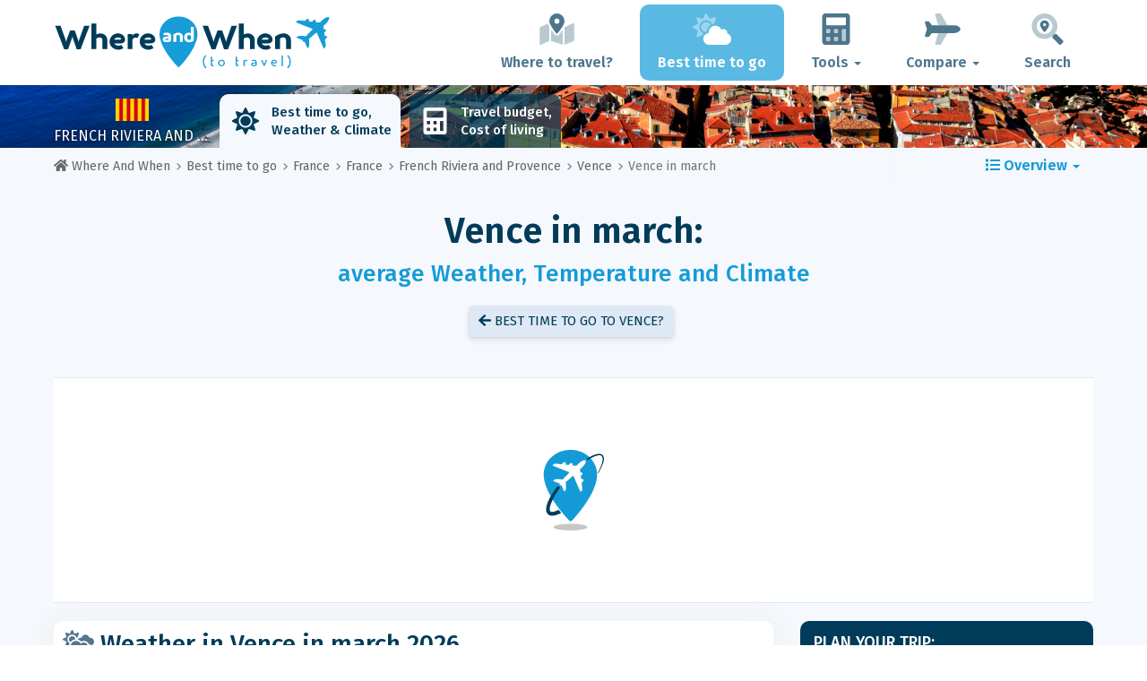

--- FILE ---
content_type: text/html; charset=UTF-8
request_url: https://www.whereandwhen.net/when/france/provence-c-te-d-azur/vence/march/
body_size: 28990
content:
<!DOCTYPE html>
    <html lang="en">
	<head>
	<title>Weather in Vence in March: Temperature, Rainfall, Sunshine... for March 2026! - French Riviera and Provence - Where And When</title>

<meta charset="utf-8">
<meta http-equiv="X-UA-Compatible" content="IE=edge">
<meta name="viewport" content="width=device-width, initial-scale=1">
<meta name="description" content="Is the climate in Vence (in French Riviera and Provence) in march good? Discover the weather forecast in march 2026 to prepare your trip.">
<meta name="author" content="Des Clics Nomades">
<meta property="og:title" content="Weather in Vence in march: Temperature, Rainfall, Sunshine... for March 2026! - French Riviera and Provence" />
<meta property="og:description" content="Is the climate in Vence (in French Riviera and Provence) in march good? Discover the weather forecast in march 2026 to prepare your trip.">
<meta property="og:image" content="https://www.whereandwhen.net/site/images/illustration/">
<meta property="og:site_name" content="Where And When">
<meta property="og:locale" content="en-GB">
<link rel="canonical" href="https://www.whereandwhen.net/when/france/provence-c-te-d-azur/vence/march/" />
<meta property="og:url" content="https://www.whereandwhen.net/when/france/provence-c-te-d-azur/vence/march/">

<script type="124ac3303c1b05fc4d7af800-text/javascript" src="https://choices.consentframework.com/js/pa/22321/c/iPROu/stub" charset="utf-8"></script>
<script type="124ac3303c1b05fc4d7af800-text/javascript" src="https://choices.consentframework.com/js/pa/22321/c/iPROu/cmp" charset="utf-8" async></script>

<link href="/site/bootstrap/css/bootstrap.min.css" rel="stylesheet">
<link rel="preconnect" href="https://fonts.googleapis.com">
<link rel="preconnect" href="https://fonts.gstatic.com" crossorigin>
<link href="https://fonts.googleapis.com/css2?family=Fira+Sans:wght@400;500;600;700;800&display=swap" rel="stylesheet">
<link href="/site/css/styles.min.css?v=2.0.0.320" rel="stylesheet" />


   

<link rel="shortcut icon" type="image/x-icon" href="/site/images/favicon.png" />
<link rel="apple-touch-icon" sizes="114x114" href="/site/images/favicon-114.png" />
<link rel="apple-touch-icon" sizes="72x72" href="/site/images/favicon-72.png" />
<link rel="apple-touch-icon" href="/site/images/favicon-57.png" />


<script defer src="/site/fontawesome/js/all.min.js?v=2.0.0.320" type="124ac3303c1b05fc4d7af800-text/javascript"></script>

  
  <script type="124ac3303c1b05fc4d7af800-text/javascript">
    var lang_site = "en";
    var unite_temperature = "F";
    var trad_peuimporte = "It does not matter!";
    var trad_in = "in";

    var trad_js_message_1 = "Please select a city or a country.";
    var trad_js_message_2 = "Please enter a password.";
    var trad_js_message_3 = "Please enter your name.";
    var trad_js_message_4 = "Please enter your e-mail address.";
    var trad_js_message_5 = "Please indicate the subject of your message.";
    var trad_js_message_6 = "Please write a message.";
    var trad_js_plus = "More";
    var trad_js_menu = "MENU";
  </script>
 

  <!-- OPTIDIGITAL -->



  <script async="" type="124ac3303c1b05fc4d7af800-text/javascript" src="https://securepubads.g.doubleclick.net/tag/js/gpt.js"></script>
  <script type="124ac3303c1b05fc4d7af800-text/javascript">
    var optidigitalQueue = optidigitalQueue || {};
    optidigitalQueue.cmd = optidigitalQueue.cmd || [];
  </script>
  <script type="124ac3303c1b05fc4d7af800-text/javascript" id='optidigital-ad-init' async data-config='{"adUnit": "/264817739/whereandwhen.net/when-city-month"}' src='//scripts.opti-digital.com/tags/?site=whereandwhen'>
  </script>
   
  <!-- Stay22 -->
  <script type="124ac3303c1b05fc4d7af800-text/javascript">
  (function (s, t, a, y, twenty, two) {
    s.Stay22 = s.Stay22 || {};
    s.Stay22.params = { lmaID: '68e3cae024ecc1f8e80ca93e' };
    twenty = t.createElement(a);
    two = t.getElementsByTagName(a)[0];
    twenty.async = 1;
    twenty.src = y;
    two.parentNode.insertBefore(twenty, two);
  })(window, document, 'script', 'https://scripts.stay22.com/letmeallez.js');
  </script>
	
	<!-- Google Analytics -->
	<script async src="https://www.googletagmanager.com/gtag/js?id=UA-53541197-2" type="124ac3303c1b05fc4d7af800-text/javascript"></script>
	<script type="124ac3303c1b05fc4d7af800-text/javascript">
	  window.dataLayer = window.dataLayer || [];
	  function gtag(){dataLayer.push(arguments);}
	  gtag('js', new Date()); 
	  gtag('config', 'UA-53541197-2');
	</script>

  <script async src="https://fundingchoicesmessages.google.com/i/pub-5891689058172513?ers=1" nonce="0EBiH7t-0l6mbYJ31-_Fng" type="124ac3303c1b05fc4d7af800-text/javascript"></script><script nonce="0EBiH7t-0l6mbYJ31-_Fng" type="124ac3303c1b05fc4d7af800-text/javascript">(function() {function signalGooglefcPresent() {if (!window.frames['googlefcPresent']) {if (document.body) {const iframe = document.createElement('iframe'); iframe.style = 'width: 0; height: 0; border: none; z-index: -1000; left: -1000px; top: -1000px;'; iframe.style.display = 'none'; iframe.name = 'googlefcPresent'; document.body.appendChild(iframe);} else {setTimeout(signalGooglefcPresent, 0);}}}signalGooglefcPresent();})();</script>

  <script type="124ac3303c1b05fc4d7af800-text/javascript">(function(){'use strict';function aa(a){var b=0;return function(){return b<a.length?{done:!1,value:a[b++]}:{done:!0}}}var ba="function"==typeof Object.defineProperties?Object.defineProperty:function(a,b,c){if(a==Array.prototype||a==Object.prototype)return a;a[b]=c.value;return a};
function ca(a){a=["object"==typeof globalThis&&globalThis,a,"object"==typeof window&&window,"object"==typeof self&&self,"object"==typeof global&&global];for(var b=0;b<a.length;++b){var c=a[b];if(c&&c.Math==Math)return c}throw Error("Cannot find global object");}var da=ca(this);function k(a,b){if(b)a:{var c=da;a=a.split(".");for(var d=0;d<a.length-1;d++){var e=a[d];if(!(e in c))break a;c=c[e]}a=a[a.length-1];d=c[a];b=b(d);b!=d&&null!=b&&ba(c,a,{configurable:!0,writable:!0,value:b})}}
function ea(a){return a.raw=a}function m(a){var b="undefined"!=typeof Symbol&&Symbol.iterator&&a[Symbol.iterator];if(b)return b.call(a);if("number"==typeof a.length)return{next:aa(a)};throw Error(String(a)+" is not an iterable or ArrayLike");}function fa(a){for(var b,c=[];!(b=a.next()).done;)c.push(b.value);return c}var ha="function"==typeof Object.create?Object.create:function(a){function b(){}b.prototype=a;return new b},n;
if("function"==typeof Object.setPrototypeOf)n=Object.setPrototypeOf;else{var q;a:{var ia={a:!0},ja={};try{ja.__proto__=ia;q=ja.a;break a}catch(a){}q=!1}n=q?function(a,b){a.__proto__=b;if(a.__proto__!==b)throw new TypeError(a+" is not extensible");return a}:null}var ka=n;
function r(a,b){a.prototype=ha(b.prototype);a.prototype.constructor=a;if(ka)ka(a,b);else for(var c in b)if("prototype"!=c)if(Object.defineProperties){var d=Object.getOwnPropertyDescriptor(b,c);d&&Object.defineProperty(a,c,d)}else a[c]=b[c];a.A=b.prototype}function la(){for(var a=Number(this),b=[],c=a;c<arguments.length;c++)b[c-a]=arguments[c];return b}k("Number.MAX_SAFE_INTEGER",function(){return 9007199254740991});
k("Number.isFinite",function(a){return a?a:function(b){return"number"!==typeof b?!1:!isNaN(b)&&Infinity!==b&&-Infinity!==b}});k("Number.isInteger",function(a){return a?a:function(b){return Number.isFinite(b)?b===Math.floor(b):!1}});k("Number.isSafeInteger",function(a){return a?a:function(b){return Number.isInteger(b)&&Math.abs(b)<=Number.MAX_SAFE_INTEGER}});
k("Math.trunc",function(a){return a?a:function(b){b=Number(b);if(isNaN(b)||Infinity===b||-Infinity===b||0===b)return b;var c=Math.floor(Math.abs(b));return 0>b?-c:c}});k("Object.is",function(a){return a?a:function(b,c){return b===c?0!==b||1/b===1/c:b!==b&&c!==c}});k("Array.prototype.includes",function(a){return a?a:function(b,c){var d=this;d instanceof String&&(d=String(d));var e=d.length;c=c||0;for(0>c&&(c=Math.max(c+e,0));c<e;c++){var f=d[c];if(f===b||Object.is(f,b))return!0}return!1}});
k("String.prototype.includes",function(a){return a?a:function(b,c){if(null==this)throw new TypeError("The 'this' value for String.prototype.includes must not be null or undefined");if(b instanceof RegExp)throw new TypeError("First argument to String.prototype.includes must not be a regular expression");return-1!==this.indexOf(b,c||0)}});/*

 Copyright The Closure Library Authors.
 SPDX-License-Identifier: Apache-2.0
*/
var t=this||self;function v(a){return a};var w,x;a:{for(var ma=["CLOSURE_FLAGS"],y=t,z=0;z<ma.length;z++)if(y=y[ma[z]],null==y){x=null;break a}x=y}var na=x&&x[610401301];w=null!=na?na:!1;var A,oa=t.navigator;A=oa?oa.userAgentData||null:null;function B(a){return w?A?A.brands.some(function(b){return(b=b.brand)&&-1!=b.indexOf(a)}):!1:!1}function C(a){var b;a:{if(b=t.navigator)if(b=b.userAgent)break a;b=""}return-1!=b.indexOf(a)};function D(){return w?!!A&&0<A.brands.length:!1}function E(){return D()?B("Chromium"):(C("Chrome")||C("CriOS"))&&!(D()?0:C("Edge"))||C("Silk")};var pa=D()?!1:C("Trident")||C("MSIE");!C("Android")||E();E();C("Safari")&&(E()||(D()?0:C("Coast"))||(D()?0:C("Opera"))||(D()?0:C("Edge"))||(D()?B("Microsoft Edge"):C("Edg/"))||D()&&B("Opera"));var qa={},F=null;var ra="undefined"!==typeof Uint8Array,sa=!pa&&"function"===typeof btoa;function G(){return"function"===typeof BigInt};var H=0,I=0;function ta(a){var b=0>a;a=Math.abs(a);var c=a>>>0;a=Math.floor((a-c)/4294967296);b&&(c=m(ua(c,a)),b=c.next().value,a=c.next().value,c=b);H=c>>>0;I=a>>>0}function va(a,b){b>>>=0;a>>>=0;if(2097151>=b)var c=""+(4294967296*b+a);else G()?c=""+(BigInt(b)<<BigInt(32)|BigInt(a)):(c=(a>>>24|b<<8)&16777215,b=b>>16&65535,a=(a&16777215)+6777216*c+6710656*b,c+=8147497*b,b*=2,1E7<=a&&(c+=Math.floor(a/1E7),a%=1E7),1E7<=c&&(b+=Math.floor(c/1E7),c%=1E7),c=b+wa(c)+wa(a));return c}
function wa(a){a=String(a);return"0000000".slice(a.length)+a}function ua(a,b){b=~b;a?a=~a+1:b+=1;return[a,b]};var J;J="function"===typeof Symbol&&"symbol"===typeof Symbol()?Symbol():void 0;var xa=J?function(a,b){a[J]|=b}:function(a,b){void 0!==a.g?a.g|=b:Object.defineProperties(a,{g:{value:b,configurable:!0,writable:!0,enumerable:!1}})},K=J?function(a){return a[J]|0}:function(a){return a.g|0},L=J?function(a){return a[J]}:function(a){return a.g},M=J?function(a,b){a[J]=b;return a}:function(a,b){void 0!==a.g?a.g=b:Object.defineProperties(a,{g:{value:b,configurable:!0,writable:!0,enumerable:!1}});return a};function ya(a,b){M(b,(a|0)&-14591)}function za(a,b){M(b,(a|34)&-14557)}
function Aa(a){a=a>>14&1023;return 0===a?536870912:a};var N={},Ba={};function Ca(a){return!(!a||"object"!==typeof a||a.g!==Ba)}function Da(a){return null!==a&&"object"===typeof a&&!Array.isArray(a)&&a.constructor===Object}function P(a,b,c){if(!Array.isArray(a)||a.length)return!1;var d=K(a);if(d&1)return!0;if(!(b&&(Array.isArray(b)?b.includes(c):b.has(c))))return!1;M(a,d|1);return!0}Object.freeze(new function(){});Object.freeze(new function(){});var Ea=/^-?([1-9][0-9]*|0)(\.[0-9]+)?$/;var Q;function Fa(a,b){Q=b;a=new a(b);Q=void 0;return a}
function R(a,b,c){null==a&&(a=Q);Q=void 0;if(null==a){var d=96;c?(a=[c],d|=512):a=[];b&&(d=d&-16760833|(b&1023)<<14)}else{if(!Array.isArray(a))throw Error();d=K(a);if(d&64)return a;d|=64;if(c&&(d|=512,c!==a[0]))throw Error();a:{c=a;var e=c.length;if(e){var f=e-1;if(Da(c[f])){d|=256;b=f-(+!!(d&512)-1);if(1024<=b)throw Error();d=d&-16760833|(b&1023)<<14;break a}}if(b){b=Math.max(b,e-(+!!(d&512)-1));if(1024<b)throw Error();d=d&-16760833|(b&1023)<<14}}}M(a,d);return a};function Ga(a){switch(typeof a){case "number":return isFinite(a)?a:String(a);case "boolean":return a?1:0;case "object":if(a)if(Array.isArray(a)){if(P(a,void 0,0))return}else if(ra&&null!=a&&a instanceof Uint8Array){if(sa){for(var b="",c=0,d=a.length-10240;c<d;)b+=String.fromCharCode.apply(null,a.subarray(c,c+=10240));b+=String.fromCharCode.apply(null,c?a.subarray(c):a);a=btoa(b)}else{void 0===b&&(b=0);if(!F){F={};c="ABCDEFGHIJKLMNOPQRSTUVWXYZabcdefghijklmnopqrstuvwxyz0123456789".split("");d=["+/=",
"+/","-_=","-_.","-_"];for(var e=0;5>e;e++){var f=c.concat(d[e].split(""));qa[e]=f;for(var g=0;g<f.length;g++){var h=f[g];void 0===F[h]&&(F[h]=g)}}}b=qa[b];c=Array(Math.floor(a.length/3));d=b[64]||"";for(e=f=0;f<a.length-2;f+=3){var l=a[f],p=a[f+1];h=a[f+2];g=b[l>>2];l=b[(l&3)<<4|p>>4];p=b[(p&15)<<2|h>>6];h=b[h&63];c[e++]=g+l+p+h}g=0;h=d;switch(a.length-f){case 2:g=a[f+1],h=b[(g&15)<<2]||d;case 1:a=a[f],c[e]=b[a>>2]+b[(a&3)<<4|g>>4]+h+d}a=c.join("")}return a}}return a};function Ha(a,b,c){a=Array.prototype.slice.call(a);var d=a.length,e=b&256?a[d-1]:void 0;d+=e?-1:0;for(b=b&512?1:0;b<d;b++)a[b]=c(a[b]);if(e){b=a[b]={};for(var f in e)Object.prototype.hasOwnProperty.call(e,f)&&(b[f]=c(e[f]))}return a}function Ia(a,b,c,d,e){if(null!=a){if(Array.isArray(a))a=P(a,void 0,0)?void 0:e&&K(a)&2?a:Ja(a,b,c,void 0!==d,e);else if(Da(a)){var f={},g;for(g in a)Object.prototype.hasOwnProperty.call(a,g)&&(f[g]=Ia(a[g],b,c,d,e));a=f}else a=b(a,d);return a}}
function Ja(a,b,c,d,e){var f=d||c?K(a):0;d=d?!!(f&32):void 0;a=Array.prototype.slice.call(a);for(var g=0;g<a.length;g++)a[g]=Ia(a[g],b,c,d,e);c&&c(f,a);return a}function Ka(a){return a.s===N?a.toJSON():Ga(a)};function La(a,b,c){c=void 0===c?za:c;if(null!=a){if(ra&&a instanceof Uint8Array)return b?a:new Uint8Array(a);if(Array.isArray(a)){var d=K(a);if(d&2)return a;b&&(b=0===d||!!(d&32)&&!(d&64||!(d&16)));return b?M(a,(d|34)&-12293):Ja(a,La,d&4?za:c,!0,!0)}a.s===N&&(c=a.h,d=L(c),a=d&2?a:Fa(a.constructor,Ma(c,d,!0)));return a}}function Ma(a,b,c){var d=c||b&2?za:ya,e=!!(b&32);a=Ha(a,b,function(f){return La(f,e,d)});xa(a,32|(c?2:0));return a};function Na(a,b){a=a.h;return Oa(a,L(a),b)}function Oa(a,b,c,d){if(-1===c)return null;if(c>=Aa(b)){if(b&256)return a[a.length-1][c]}else{var e=a.length;if(d&&b&256&&(d=a[e-1][c],null!=d))return d;b=c+(+!!(b&512)-1);if(b<e)return a[b]}}function Pa(a,b,c,d,e){var f=Aa(b);if(c>=f||e){var g=b;if(b&256)e=a[a.length-1];else{if(null==d)return;e=a[f+(+!!(b&512)-1)]={};g|=256}e[c]=d;c<f&&(a[c+(+!!(b&512)-1)]=void 0);g!==b&&M(a,g)}else a[c+(+!!(b&512)-1)]=d,b&256&&(a=a[a.length-1],c in a&&delete a[c])}
function Qa(a,b){var c=Ra;var d=void 0===d?!1:d;var e=a.h;var f=L(e),g=Oa(e,f,b,d);if(null!=g&&"object"===typeof g&&g.s===N)c=g;else if(Array.isArray(g)){var h=K(g),l=h;0===l&&(l|=f&32);l|=f&2;l!==h&&M(g,l);c=new c(g)}else c=void 0;c!==g&&null!=c&&Pa(e,f,b,c,d);e=c;if(null==e)return e;a=a.h;f=L(a);f&2||(g=e,c=g.h,h=L(c),g=h&2?Fa(g.constructor,Ma(c,h,!1)):g,g!==e&&(e=g,Pa(a,f,b,e,d)));return e}function Sa(a,b){a=Na(a,b);return null==a||"string"===typeof a?a:void 0}
function Ta(a,b){var c=void 0===c?0:c;a=Na(a,b);if(null!=a)if(b=typeof a,"number"===b?Number.isFinite(a):"string"!==b?0:Ea.test(a))if("number"===typeof a){if(a=Math.trunc(a),!Number.isSafeInteger(a)){ta(a);b=H;var d=I;if(a=d&2147483648)b=~b+1>>>0,d=~d>>>0,0==b&&(d=d+1>>>0);b=4294967296*d+(b>>>0);a=a?-b:b}}else if(b=Math.trunc(Number(a)),Number.isSafeInteger(b))a=String(b);else{if(b=a.indexOf("."),-1!==b&&(a=a.substring(0,b)),!("-"===a[0]?20>a.length||20===a.length&&-922337<Number(a.substring(0,7)):
19>a.length||19===a.length&&922337>Number(a.substring(0,6)))){if(16>a.length)ta(Number(a));else if(G())a=BigInt(a),H=Number(a&BigInt(4294967295))>>>0,I=Number(a>>BigInt(32)&BigInt(4294967295));else{b=+("-"===a[0]);I=H=0;d=a.length;for(var e=b,f=(d-b)%6+b;f<=d;e=f,f+=6)e=Number(a.slice(e,f)),I*=1E6,H=1E6*H+e,4294967296<=H&&(I+=Math.trunc(H/4294967296),I>>>=0,H>>>=0);b&&(b=m(ua(H,I)),a=b.next().value,b=b.next().value,H=a,I=b)}a=H;b=I;b&2147483648?G()?a=""+(BigInt(b|0)<<BigInt(32)|BigInt(a>>>0)):(b=
m(ua(a,b)),a=b.next().value,b=b.next().value,a="-"+va(a,b)):a=va(a,b)}}else a=void 0;return null!=a?a:c}function S(a,b){a=Sa(a,b);return null!=a?a:""};function T(a,b,c){this.h=R(a,b,c)}T.prototype.toJSON=function(){return Ua(this,Ja(this.h,Ka,void 0,void 0,!1),!0)};T.prototype.s=N;T.prototype.toString=function(){return Ua(this,this.h,!1).toString()};
function Ua(a,b,c){var d=a.constructor.v,e=L(c?a.h:b);a=b.length;if(!a)return b;var f;if(Da(c=b[a-1])){a:{var g=c;var h={},l=!1,p;for(p in g)if(Object.prototype.hasOwnProperty.call(g,p)){var u=g[p];if(Array.isArray(u)){var jb=u;if(P(u,d,+p)||Ca(u)&&0===u.size)u=null;u!=jb&&(l=!0)}null!=u?h[p]=u:l=!0}if(l){for(var O in h){g=h;break a}g=null}}g!=c&&(f=!0);a--}for(p=+!!(e&512)-1;0<a;a--){O=a-1;c=b[O];O-=p;if(!(null==c||P(c,d,O)||Ca(c)&&0===c.size))break;var kb=!0}if(!f&&!kb)return b;b=Array.prototype.slice.call(b,
0,a);g&&b.push(g);return b};function Va(a){return function(b){if(null==b||""==b)b=new a;else{b=JSON.parse(b);if(!Array.isArray(b))throw Error(void 0);xa(b,32);b=Fa(a,b)}return b}};function Wa(a){this.h=R(a)}r(Wa,T);var Xa=Va(Wa);var U;function V(a){this.g=a}V.prototype.toString=function(){return this.g+""};var Ya={};function Za(a){if(void 0===U){var b=null;var c=t.trustedTypes;if(c&&c.createPolicy){try{b=c.createPolicy("goog#html",{createHTML:v,createScript:v,createScriptURL:v})}catch(d){t.console&&t.console.error(d.message)}U=b}else U=b}a=(b=U)?b.createScriptURL(a):a;return new V(a,Ya)};function $a(){return Math.floor(2147483648*Math.random()).toString(36)+Math.abs(Math.floor(2147483648*Math.random())^Date.now()).toString(36)};function ab(a,b){b=String(b);"application/xhtml+xml"===a.contentType&&(b=b.toLowerCase());return a.createElement(b)}function bb(a){this.g=a||t.document||document};/*

 SPDX-License-Identifier: Apache-2.0
*/
function cb(a,b){a.src=b instanceof V&&b.constructor===V?b.g:"type_error:TrustedResourceUrl";var c,d;(c=(b=null==(d=(c=(a.ownerDocument&&a.ownerDocument.defaultView||window).document).querySelector)?void 0:d.call(c,"script[nonce]"))?b.nonce||b.getAttribute("nonce")||"":"")&&a.setAttribute("nonce",c)};function db(a){a=void 0===a?document:a;return a.createElement("script")};function eb(a,b,c,d,e,f){try{var g=a.g,h=db(g);h.async=!0;cb(h,b);g.head.appendChild(h);h.addEventListener("load",function(){e();d&&g.head.removeChild(h)});h.addEventListener("error",function(){0<c?eb(a,b,c-1,d,e,f):(d&&g.head.removeChild(h),f())})}catch(l){f()}};var fb=t.atob("aHR0cHM6Ly93d3cuZ3N0YXRpYy5jb20vaW1hZ2VzL2ljb25zL21hdGVyaWFsL3N5c3RlbS8xeC93YXJuaW5nX2FtYmVyXzI0ZHAucG5n"),gb=t.atob("WW91IGFyZSBzZWVpbmcgdGhpcyBtZXNzYWdlIGJlY2F1c2UgYWQgb3Igc2NyaXB0IGJsb2NraW5nIHNvZnR3YXJlIGlzIGludGVyZmVyaW5nIHdpdGggdGhpcyBwYWdlLg=="),hb=t.atob("RGlzYWJsZSBhbnkgYWQgb3Igc2NyaXB0IGJsb2NraW5nIHNvZnR3YXJlLCB0aGVuIHJlbG9hZCB0aGlzIHBhZ2Uu");function ib(a,b,c){this.i=a;this.u=b;this.o=c;this.g=null;this.j=[];this.m=!1;this.l=new bb(this.i)}
function lb(a){if(a.i.body&&!a.m){var b=function(){mb(a);t.setTimeout(function(){nb(a,3)},50)};eb(a.l,a.u,2,!0,function(){t[a.o]||b()},b);a.m=!0}}
function mb(a){for(var b=W(1,5),c=0;c<b;c++){var d=X(a);a.i.body.appendChild(d);a.j.push(d)}b=X(a);b.style.bottom="0";b.style.left="0";b.style.position="fixed";b.style.width=W(100,110).toString()+"%";b.style.zIndex=W(2147483544,2147483644).toString();b.style.backgroundColor=ob(249,259,242,252,219,229);b.style.boxShadow="0 0 12px #888";b.style.color=ob(0,10,0,10,0,10);b.style.display="flex";b.style.justifyContent="center";b.style.fontFamily="Roboto, Arial";c=X(a);c.style.width=W(80,85).toString()+
"%";c.style.maxWidth=W(750,775).toString()+"px";c.style.margin="24px";c.style.display="flex";c.style.alignItems="flex-start";c.style.justifyContent="center";d=ab(a.l.g,"IMG");d.className=$a();d.src=fb;d.alt="Warning icon";d.style.height="24px";d.style.width="24px";d.style.paddingRight="16px";var e=X(a),f=X(a);f.style.fontWeight="bold";f.textContent=gb;var g=X(a);g.textContent=hb;Y(a,e,f);Y(a,e,g);Y(a,c,d);Y(a,c,e);Y(a,b,c);a.g=b;a.i.body.appendChild(a.g);b=W(1,5);for(c=0;c<b;c++)d=X(a),a.i.body.appendChild(d),
a.j.push(d)}function Y(a,b,c){for(var d=W(1,5),e=0;e<d;e++){var f=X(a);b.appendChild(f)}b.appendChild(c);c=W(1,5);for(d=0;d<c;d++)e=X(a),b.appendChild(e)}function W(a,b){return Math.floor(a+Math.random()*(b-a))}function ob(a,b,c,d,e,f){return"rgb("+W(Math.max(a,0),Math.min(b,255)).toString()+","+W(Math.max(c,0),Math.min(d,255)).toString()+","+W(Math.max(e,0),Math.min(f,255)).toString()+")"}function X(a){a=ab(a.l.g,"DIV");a.className=$a();return a}
function nb(a,b){0>=b||null!=a.g&&0!==a.g.offsetHeight&&0!==a.g.offsetWidth||(pb(a),mb(a),t.setTimeout(function(){nb(a,b-1)},50))}function pb(a){for(var b=m(a.j),c=b.next();!c.done;c=b.next())(c=c.value)&&c.parentNode&&c.parentNode.removeChild(c);a.j=[];(b=a.g)&&b.parentNode&&b.parentNode.removeChild(b);a.g=null};function qb(a,b,c,d,e){function f(l){document.body?g(document.body):0<l?t.setTimeout(function(){f(l-1)},e):b()}function g(l){l.appendChild(h);t.setTimeout(function(){h?(0!==h.offsetHeight&&0!==h.offsetWidth?b():a(),h.parentNode&&h.parentNode.removeChild(h)):a()},d)}var h=rb(c);f(3)}function rb(a){var b=document.createElement("div");b.className=a;b.style.width="1px";b.style.height="1px";b.style.position="absolute";b.style.left="-10000px";b.style.top="-10000px";b.style.zIndex="-10000";return b};function Ra(a){this.h=R(a)}r(Ra,T);function sb(a){this.h=R(a)}r(sb,T);var tb=Va(sb);function ub(a){var b=la.apply(1,arguments);if(0===b.length)return Za(a[0]);for(var c=a[0],d=0;d<b.length;d++)c+=encodeURIComponent(b[d])+a[d+1];return Za(c)};function vb(a){if(!a)return null;a=Sa(a,4);var b;null===a||void 0===a?b=null:b=Za(a);return b};var wb=ea([""]),xb=ea([""]);function yb(a,b){this.m=a;this.o=new bb(a.document);this.g=b;this.j=S(this.g,1);this.u=vb(Qa(this.g,2))||ub(wb);this.i=!1;b=vb(Qa(this.g,13))||ub(xb);this.l=new ib(a.document,b,S(this.g,12))}yb.prototype.start=function(){zb(this)};
function zb(a){Ab(a);eb(a.o,a.u,3,!1,function(){a:{var b=a.j;var c=t.btoa(b);if(c=t[c]){try{var d=Xa(t.atob(c))}catch(e){b=!1;break a}b=b===Sa(d,1)}else b=!1}b?Z(a,S(a.g,14)):(Z(a,S(a.g,8)),lb(a.l))},function(){qb(function(){Z(a,S(a.g,7));lb(a.l)},function(){return Z(a,S(a.g,6))},S(a.g,9),Ta(a.g,10),Ta(a.g,11))})}function Z(a,b){a.i||(a.i=!0,a=new a.m.XMLHttpRequest,a.open("GET",b,!0),a.send())}function Ab(a){var b=t.btoa(a.j);a.m[b]&&Z(a,S(a.g,5))};(function(a,b){t[a]=function(){var c=la.apply(0,arguments);t[a]=function(){};b.call.apply(b,[null].concat(c instanceof Array?c:fa(m(c))))}})("__h82AlnkH6D91__",function(a){"function"===typeof window.atob&&(new yb(window,tb(window.atob(a)))).start()});}).call(this);

window.__h82AlnkH6D91__("[base64]/[base64]/[base64]/[base64]");</script>
	</head>

	<body>
	

<header>
        <div id="menu" class="navbar navbar-default">
            <div class="container">
                <div class="navbar-header">
                    <button class="navbar-toggle" data-target=".navbar-header-collapse" data-toggle="collapse" type="button">
                        <span class="sr-only"></span>
                        <span class="icon-bar"></span>
                        <span class="icon-bar"></span>
                        <span class="icon-bar"></span>
                    </button>

                    
                    <a class="navbar-brand" href="https://www.whereandwhen.net/" title="Where and When to travel?">
                        <script src="/cdn-cgi/scripts/7d0fa10a/cloudflare-static/rocket-loader.min.js" data-cf-settings="124ac3303c1b05fc4d7af800-|49"></script><img src="https://www.whereandwhen.net/site/images/logo/logo-en.svg" alt="Logo Where and When to travel?" onerror="this.removeAttribute('onerror'); this.src='https://www.whereandwhen.net/site/images/logo/logo-en.png'" width="300" height="65">
                    </a>
                   

                </div>
                <div class="collapse navbar-collapse navbar-header-collapse">
                    <ul class="nav navbar-nav navbar-right">
                    	<li><a href="https://www.whereandwhen.net/where/" title="Where to travel?"><i class="fad fa-map-marked-alt fa-3x fa-fw"></i>Where to travel?</a></li><li class="active"><a href="https://www.whereandwhen.net/when/" title="Best time to go"><i class="fad fa-cloud-sun fa-3x fa-fw"></i>Best time to go</a></li><li class="dropdown"><a href="#" class="dropdown-toggle" role="button" data-toggle="dropdown" aria-haspopup="true" aria-expanded="false"><i class="fad fa-calculator fa-3x fa-fw"></i>Tools <span class="caret"></span></a>
								<ul class="dropdown-menu"><li><a href="https://www.whereandwhen.net/budget/" title=""><i class="fa fa-calculator fa-2x fa-fw fa-pull-left" aria-hidden="true"></i>Travel budget<br /><small>Calculate your budget with our free tool</small></a></li></ul></li><li class="dropdown"><a href="#" class="dropdown-toggle" role="button" data-toggle="dropdown" aria-haspopup="true" aria-expanded="false"><i class="fad fa-plane fa-2x fa-fw fa-3x fa-fw"></i>Compare <span class="caret"></span></a>
								<ul class="dropdown-menu"><li><a href="https://www.whereandwhen.net/compare/flights/" title="Compare flight prices"><i class="fas fa-plane-departure fa-2x fa-fw fa-pull-left" aria-hidden="true"></i>Flights<br /><small>Book your flight at the best price</small></a></li><li><a href="https://www.whereandwhen.net/compare/hotels/" title="Compare hotel prices"><i class="fas fa-hotel fa-2x fa-fw fa-pull-left" aria-hidden="true"></i>Hotel<br /><small>Book and compare hotel room prices</small></a></li><li><a href="https://www.whereandwhen.net/compare/cars/" title="Compare car rental prices"><i class="fas fa-car fa-2x fa-fw fa-pull-left" aria-hidden="true"></i>Car rental<br /><small>Book your rental car</small></a></li></ul></li>                        <li><a href="#" data-toggle="modal" data-target="#searchBox"><i class="fad fa-search-location fa-3x fa-fw"></i>Search</a></li>
                        
                    </ul>
                </div>
            </div>
        </div>
        				<!-- MODAL DE RECHERCHE -->
                        <div class="modal fade" id="searchBox" tabindex="-1" role="dialog">
                            <div class="modal-dialog" role="document">
                                <div class="modal-content">
                                    <div class="modal-header">
                                        <button type="button" class="close" data-dismiss="modal" aria-label="Close"><i class="fas fa-times"></i></button>
                                    </div>
                                    <div class="modal-body">
                                        <p class="title">Search the Where And When site:</p>
                                        <form action="/site/registerdata.php" method="post" class="navbar-form" id="recherche_site" role="search">
                                            <div class="input-group input-group-lg">
                                                <input type="text" class="form-control" name="q" placeholder="City, Country or Keyword" id="recherche">
                                                <input type="hidden" name="recherche" value="1">
                                                    <input type="hidden" name="rubrique" id="q_rubrique" value="">
                                                    <input type="hidden" name="q_villepays" id="q_villepays" value="">
                                                <span class="input-group-btn">
                                                    <button class="btn btn-default" type="submit"><i class="fas fa-search"></i></button>
                                                </span>
                                            </div>
                                        </form>
                                    </div>
                                </div>
                            </div>
                        </div>
    </header>  	
  	<main>
    <!-- BEGIN Page Content -->
    <nav id="menu-pays" style="background-image: url('https://www.whereandwhen.net/site/images/cover/provence-c-te-d-azur-french-riviera_7316_cover.jpg'); background-size: cover; background-position: center center;" class="hidden-xs">
        <div class="container">
            <ul class="nav nav-tabs">
                <li class="flag"><img src="https://www.whereandwhen.net/site/images/flags/drapeau-provence.png" />French Riviera and Provence</li><li class="active"><a href="https://www.whereandwhen.net/when/france/provence-c-te-d-azur/" title="Best time to go to the French Riviera and Provence"><i class="fas fa-sun fa-2x fa-fw" aria-hidden="true"></i>Best time to go, <br>
Weather & Climate</a></li><li><a href="https://www.whereandwhen.net/budget/provence-c-te-d-azur/" title="Travel budget and cost of living in French Riviera and Provence"><i class="fas fa-calculator fa-2x fa-fw" aria-hidden="true"></i>Travel budget, <br>
Cost of living</a></li></ul>
        </div>
</nav><div id="breadcrumb">
        <div class="container">

            <div class="row">
            <nav aria-label="breadcrumbs" class="breadcrumbs_container col-xs-9 col-sm-10">
                <ul class="breadcrumb" itemscope itemtype="https://schema.org/BreadcrumbList">
                    <li itemprop="itemListElement" itemscope itemtype="http://schema.org/ListItem">
              <a href="https://www.whereandwhen.net/" title="Where and When to travel?" itemprop="item"><i class="fas fa-home"></i> <span itemprop="name">Where And When</span></a>
              <meta itemprop="position" content="1" />
              </li><li itemprop="itemListElement" itemscope itemtype="http://schema.org/ListItem"><a href="https://www.whereandwhen.net/when/" itemprop="item" title="Weather / Best time to go?"><span itemprop="name">Best time to go</span></a>
						<meta itemprop="position" content="2" /></li><li itemprop="itemListElement" itemscope itemtype="http://schema.org/ListItem"><a href="https://www.whereandwhen.net/when/france/" itemprop="item" title="Best time to go to France"><span itemprop="name">France</span></a>
						<meta itemprop="position" content="3" /></li><li itemprop="itemListElement" itemscope itemtype="http://schema.org/ListItem"><a href="https://www.whereandwhen.net/when/europe/france/" itemprop="item" title="Best time to go to france"><span itemprop="name">France</span></a>
						<meta itemprop="position" content="4" /></li><li itemprop="itemListElement" itemscope itemtype="http://schema.org/ListItem"><a href="https://www.whereandwhen.net/when/france/provence-c-te-d-azur/" itemprop="item" title="Best time to go to French Riviera and Provence"><span itemprop="name">French Riviera and Provence</span></a>
						<meta itemprop="position" content="5" /></li><li itemprop="itemListElement" itemscope itemtype="http://schema.org/ListItem"><a href="https://www.whereandwhen.net/when/france/provence-c-te-d-azur/vence/" itemprop="item" title="Best time to go to Vence"><span itemprop="name">Vence</span></a>
						<meta itemprop="position" content="6" /></li><li class="active" itemprop="itemListElement" itemscope itemtype="http://schema.org/ListItem"><span itemprop="name">Vence in march</span>
						<meta itemprop="position" content="7" /></li></ul><div class="breadcrumbs_erase"></div></nav><div class="col-xs-3 col-sm-2">
                    <nav id="sommaire" class="dropdown pull-right">
                    <a href="#" class="dropdown-toggle" data-toggle="dropdown" aria-haspopup="true" aria-expanded="false">
                    <i class="fas fa-list"></i><span class="hidden-sm hidden-xs"> Overview </span><span class="caret hidden-md"></span></a>
                    <ul class="dropdown-menu"><li><a href="#weather"><i class="fas fa-clouds-sun fa-fw"></i> Weather in march</a></li><li><a href="#climate"><i class="fas fa-newspaper fa-fw"></i> Climate in march</a></li><li><a href="#seasonal-average"><i class="fas fa-temperature-hot fa-fw"></i> Seasonal average</a></li><li><a href="#lastyear"><i class="fas fa-fast-backward fa-fw"></i> How was the weather in march 2025?</a></li><li><a href="#map-section"><i class="fas fa-map-signs fa-fw"></i> Map of French Riviera and Provence</a></li></ul>
                </nav></div></div>
        </div>
    </div> <article id="content">
        <div class="container">

           

          
          <div id="page_header">
            <h1>Vence in march: <small>average Weather, Temperature and Climate</small></h1>
                        <p><a href="/when/france/provence-c-te-d-azur/vence/" class="btn btn-primary-invert" title="Month by month weather patterns in Vence: find the perfect time to go."><i class="fas fa-arrow-left"></i>  Best time to go to Vence?</a></p>
          </div>

          <div class="pub-billboard top hidden-xs">
                        <div id="optidigital-adslot-Billboard_1" style="display:none;" class="Billboard_1"></div>
                    </div>            
            <div class="row row-flex">
                <div class="col-lg-8" id="contenu_page">

              <section class="bordered"> 
                <h2 id="weather"><i class="fas fa-clouds-sun fa-fw"></i> Weather in Vence in march 2026</h2>

                <p>The weather in Vence in march comes from statistical datas on the past years. You can view the weather statistics the entire month, but also by using the tabs for the beginning, the middle and the end of the month.</p>              <div class="pub taillefixe hidden-lg hidden-md hidden-sm"><div id="optidigital-adslot-Mobile_Pos1" style="display: none;" class="Mobile_Pos1"></div></div>                    
			 


                 
              <!-- Nav tabs -->
              <div class="tabweather">
                <div class="container_tabs">
                <ul class="nav nav-tabs" role="tablist">
                  <li class="active" id="periode_all"><a href="#meteo-1" onclick="if (!window.__cfRLUnblockHandlers) return false; event.preventDefault();change_meteo_mois_ville(5874,3,53,'all');" data-cf-modified-124ac3303c1b05fc4d7af800-="">All month</a></li>
                  <li id="periode_1a10"><a href="#" onclick="if (!window.__cfRLUnblockHandlers) return false; event.preventDefault();change_meteo_mois_ville(5874,3,53,'1a10');" data-cf-modified-124ac3303c1b05fc4d7af800-="">Beginning of the month</a></li>
                  <li id="periode_11a20"><a href="#" onclick="if (!window.__cfRLUnblockHandlers) return false; event.preventDefault();change_meteo_mois_ville(5874,3,53,'11a20');" data-cf-modified-124ac3303c1b05fc4d7af800-="">Mid-month</a></li>
                  <li id="periode_21a30"><a href="#" onclick="if (!window.__cfRLUnblockHandlers) return false; event.preventDefault();change_meteo_mois_ville(5874,3,53,'21a30');" data-cf-modified-124ac3303c1b05fc4d7af800-="">End of the month</a></li>
                </ul>
                <div class="erase"></div>
              </div>
            <div class="tab-content" id="meteo_content" style="min-height: 800px;">  
              

                

           <div class="active fade in tab-pane text-center" id="meteo-1">
              <h3 class="nomargintop nomarginbottom">Average weather throughout march</h3>
              

                            <p>
                <span class="label label-warning">tolerable weather</span>
                 <span class="label label-default"><i class="fas fa-snowflake"></i> 1.4cm</span>                              </p>
              


               <div class="row nomargintop nomarginbottom">
               <div class="col-sm-4">
               <h5 class="text-center">Weather at 6am</h5>
               <h6 class="text-center"><i class="fas fa-thermometer-quarter text-warning fa-2x"></i>  45°F</h6>
              <p class="hidden-xs"><img src="https://www.whereandwhen.net//site/images/meteo/256x256/day/113.png" alt="Clear/Sunny" class="img-responsive"/><small><b>Clear/Sunny</b></small><br/><span class="label label-primary"><small>55% of time</small></span></p><div class="row"><div class="col-xs-3 col-sm-4 nopadding hidden-sm hidden-md hidden-lg bgnone"><p class="text-center nomarginbottom"><img src="https://www.whereandwhen.net//site/images/meteo/64x64/day/113.png" data-toggle="tooltip" data-placement="top" title="Clear/Sunny" alt="Clear/Sunny"/></p><p class="text-center"><span class="label label-primary">55%</span></p></div><div class="col-xs-3 col-sm-4 nopadding bgnone"><p class="text-center nomarginbottom"><img src="https://www.whereandwhen.net//site/images/meteo/64x64/day/116.png" data-toggle="tooltip" data-placement="top" title="Partly Cloudy" alt="Partly Cloudy"/></p><p class="text-center"><span class="label label-primary">25%</span></p></div><div class="col-xs-3 col-sm-4 nopadding bgnone"><p class="text-center nomarginbottom"><img src="https://www.whereandwhen.net//site/images/meteo/64x64/day/299.png" data-toggle="tooltip" data-placement="top" title="Moderate rain at times" alt="Moderate rain at times"/></p><p class="text-center"><span class="label label-primary">13%</span></p></div><div class="col-xs-3 col-sm-4 nopadding bgnone"><p class="text-center nomarginbottom"><img src="https://www.whereandwhen.net//site/images/meteo/64x64/day/308.png" data-toggle="tooltip" data-placement="top" title="Heavy rain" alt="Heavy rain"/></p><p class="text-center"><span class="label label-primary">5%</span></p></div></div>               </div>
               <div class="col-sm-4 middle">
               <h5 class="text-center">Weather at 12pm</h5>
               <h6 class="text-center"><i class="fas fa-thermometer-half text-warning fa-2x"></i>  58°F</h6>
               <p class="hidden-xs"><img src="https://www.whereandwhen.net//site/images/meteo/256x256/day/113.png" alt="Clear/Sunny" class="img-responsive"/><small><b>Clear/Sunny</b></small><br/><span class="label label-primary"><small>56% of time</small></span></p><div class="row"><div class="col-xs-3 col-sm-4 nopadding hidden-sm hidden-md hidden-lg bgnone"><p class="text-center nomarginbottom"><img src="https://www.whereandwhen.net//site/images/meteo/64x64/day/113.png" data-toggle="tooltip" data-placement="top" title="Clear/Sunny" alt="Clear/Sunny"/></p><p class="text-center"><span class="label label-primary">56%</span></p></div><div class="col-xs-3 col-sm-4 nopadding bgnone"><p class="text-center nomarginbottom"><img src="https://www.whereandwhen.net//site/images/meteo/64x64/day/116.png" data-toggle="tooltip" data-placement="top" title="Partly Cloudy" alt="Partly Cloudy"/></p><p class="text-center"><span class="label label-primary">23%</span></p></div><div class="col-xs-3 col-sm-4 nopadding bgnone"><p class="text-center nomarginbottom"><img src="https://www.whereandwhen.net//site/images/meteo/64x64/day/299.png" data-toggle="tooltip" data-placement="top" title="Moderate rain at times" alt="Moderate rain at times"/></p><p class="text-center"><span class="label label-primary">13%</span></p></div><div class="col-xs-3 col-sm-4 nopadding bgnone"><p class="text-center nomarginbottom"><img src="https://www.whereandwhen.net//site/images/meteo/64x64/day/308.png" data-toggle="tooltip" data-placement="top" title="Heavy rain" alt="Heavy rain"/></p><p class="text-center"><span class="label label-primary">5%</span></p></div></div>               </div>
               <div class="col-sm-4">
               <h5 class="text-center">Weather at 6pm</h5>
               <h6 class="text-center"><i class="fas fa-thermometer-quarter text-warning fa-2x"></i>  50°F</h6>
               <p class="hidden-xs"><img src="https://www.whereandwhen.net//site/images/meteo/256x256/day/113.png" alt="Clear/Sunny" class="img-responsive"/><small><b>Clear/Sunny</b></small><br/><span class="label label-primary"><small>57% of time</small></span></p><div class="row"><div class="col-xs-3 col-sm-4 nopadding hidden-sm hidden-md hidden-lg bgnone"><p class="text-center nomarginbottom"><img src="https://www.whereandwhen.net//site/images/meteo/64x64/day/113.png" data-toggle="tooltip" data-placement="top" title="Clear/Sunny" alt="Clear/Sunny"/></p><p class="text-center"><span class="label label-primary">57%</span></p></div><div class="col-xs-3 col-sm-4 nopadding bgnone"><p class="text-center nomarginbottom"><img src="https://www.whereandwhen.net//site/images/meteo/64x64/day/116.png" data-toggle="tooltip" data-placement="top" title="Partly Cloudy" alt="Partly Cloudy"/></p><p class="text-center"><span class="label label-primary">23%</span></p></div><div class="col-xs-3 col-sm-4 nopadding bgnone"><p class="text-center nomarginbottom"><img src="https://www.whereandwhen.net//site/images/meteo/64x64/day/299.png" data-toggle="tooltip" data-placement="top" title="Moderate rain at times" alt="Moderate rain at times"/></p><p class="text-center"><span class="label label-primary">14%</span></p></div><div class="col-xs-3 col-sm-4 nopadding bgnone"><p class="text-center nomarginbottom"><img src="https://www.whereandwhen.net//site/images/meteo/64x64/day/308.png" data-toggle="tooltip" data-placement="top" title="Heavy rain" alt="Heavy rain"/></p><p class="text-center"><span class="label label-primary">5%</span></p></div></div>               </div>
               </div> 


              <div class="row  meteo_nuit">
               <div class="col-sm-3" >
                  <h5><i class="fas fa-moon"></i> Weather at 3am</h5>
                  <h6><i class="fas fa-thermometer-quarter text-white fa-2x"></i>  45°F</h6>
               </div>
               
               <div class="col-sm-9" >
               <div class="row"><div class="col-xs-3 col-sm-3 nopadding bgnone"><p class="text-center nomarginbottom"><img src="https://www.whereandwhen.net//site/images/meteo/64x64/night/113.png" data-toggle="tooltip" data-placement="top" title="Clear/Sunny" alt="Clear/Sunny"/></p><p class="text-center"><span class="label label-primary">56%</span></p></div><div class="col-xs-3 col-sm-3 nopadding bgnone"><p class="text-center nomarginbottom"><img src="https://www.whereandwhen.net//site/images/meteo/64x64/night/116.png" data-toggle="tooltip" data-placement="top" title="Partly Cloudy" alt="Partly Cloudy"/></p><p class="text-center"><span class="label label-primary">22%</span></p></div><div class="col-xs-3 col-sm-3 nopadding bgnone"><p class="text-center nomarginbottom"><img src="https://www.whereandwhen.net//site/images/meteo/64x64/night/299.png" data-toggle="tooltip" data-placement="top" title="Moderate rain at times" alt="Moderate rain at times"/></p><p class="text-center"><span class="label label-primary">15%</span></p></div><div class="col-xs-3 col-sm-3 nopadding bgnone"><p class="text-center nomarginbottom"><img src="https://www.whereandwhen.net//site/images/meteo/64x64/night/308.png" data-toggle="tooltip" data-placement="top" title="Heavy rain" alt="Heavy rain"/></p><p class="text-center"><span class="label label-primary">6%</span></p></div></div>               </div>

               </div>


               


              </div>


            </div>
          </div>

            
         	<div class="pub taillefixe hidden-lg hidden-md hidden-sm"><div id="optidigital-adslot-Mobile_Pos2" style="display: none;" class="Mobile_Pos2"></div></div><div class="pub taillefixe hidden-xs"><div id="optidigital-adslot-Content_1" style="display: none;" class="Content_1"></div></div> 
            
            </section>

       
            

            <hr class="separation" style="background-position:7%" />            
             <div class="row">
               <div class="col-sm-6">
                <a href="https://www.whereandwhen.net/when/france/provence-c-te-d-azur/vence/february/" title="Weather in february in Vence" class="pull-left btn btn-primary-invert"><i class="fas fa-caret-left"></i> Weather in february in Vence</a>
               </div>
               <div class="col-sm-6">
                  <a href="https://www.whereandwhen.net/when/france/provence-c-te-d-azur/vence/april/" title="Weather in april in Vence" class="pull-right btn btn-primary-invert">Weather in april in Vence <i class="fas fa-caret-right"></i></a>
                </div>
            </div>
            
         
              
            <hr class="separation" style="background-position:14%" />




    <section class="bordered"> 
    <h2 id="graphiques"><i class="fas fa-chart-bar fa-fw"></i> Evolution of daily average temperature and precipitation in Vence in march</h2>

    <p>These charts show the evolution of average minimum/maximum temperatures as well as average daily precipitation volume in Vence in march.</p>

    <div id="container_graph_daily_temperatures" style="height:250px;"></div>
        <div id="container_graph_daily_precip" style="height:180px;"></div>
      </section>
    <hr class="separation" style="background-position:21%" />
          
                    
              
<div class="panel panel-warning bordered nopadding nomargintop nomarginbottom" id="climate">
  <div class="panel-heading">
    <h3 class="panel-title">The climate of Vence in march is tolerable</h3>
  </div>
   <div class="panel-body">
   <p>The weather in march in Vence is rather dry (with 3.7in of precipitation over 5 days). The weather is better from the previous month since in february it receives an average of 3.7in of rainfall over 5 days. <br/><br/>The climate is quite cool in that area march, but it is endurable when dressing warm. The high seasonal norm is 59°F. On average, the recorded minimum temperature is 45°F. Thus, the mean temperature average on this month of march in Vence is 52°F. These temperatures are far removed from those records observed in Vence in the month of march with a maximum record of 74°F in 2015 and a minimum record of 27°F in 2010. You can plan to have about 3 days with temperatures above 65°F, or 10% of time. <br/><br/>On average, in Vence, the days of march last 11:54. The sun rises at 06:44 and sunset is at 18:38. <br/><br/>With a correct climate, march is okay (but not good) to go in Vence.</p>

     </div>
</div>

<hr class="separation" style="background-position:28%" /><div class="pub taillefixebig hidden-lg hidden-md hidden-sm"><div id="optidigital-adslot-Mobile_Pos3" style="display: none;" class="Mobile_Pos3"></div></div><div class="pub taillefixe hidden-xs"><div id="optidigital-adslot-Content_2" style="display: none;" class="Content_2"></div></div>       
<hr class="separation" style="background-position:35%" />    <div class="bs-callout bs-callout-success nomargintop nomarginbottom">
	    <h4><span class="glyphicon glyphicon-send"></span> Vence: another month?</h4>
            <p>If you can push back the dates of your trip, we advise you to go in <a href='https://www.whereandwhen.net/when/france/provence-c-te-d-azur/vence/april/' title='april in Vence'>april to Vence</a>.        
        <a href="https://www.whereandwhen.net/when/france/provence-c-te-d-azur/vence/april/"  title="april in Vence" class="btn btn-success btn-xs">more information <i class="fa fa-arrow-right"></i></a></p>
        <h4><span class="glyphicon glyphicon-sunglasses"></span> March: another location in French Riviera and Provence?</h4>
    <p>If you want to go to the French Riviera and Provence in march, there are destinations with better weather than Vence:</p>
    
          <p>In march, 
              
	        
      <a href="https://www.whereandwhen.net/when/france/provence-c-te-d-azur/frejus/" title="Fréjus">Fréjus</a>, <a href="https://www.whereandwhen.net/when/france/provence-c-te-d-azur/saint-raphael/" title="Saint-Raphaël">Saint-Raphaël</a> and <a href="https://www.whereandwhen.net/when/france/provence-c-te-d-azur/saint-aygulf/" title="Saint-Aygulf">Saint-Aygulf</a> have good weather.</p>
    
        <p><a href="/when/france/provence-c-te-d-azur/march/" title="French Riviera and Provence in march" class="btn btn-success btn-xs">more information about French Riviera and Provence's weather in march <i class="fa fa-arrow-right"></i></a>
    </div>
	




<hr class="separation" style="background-position:42%" />
<section class="bordered"> 
<h2 id="seasonal-average"><i class="fas fa-temperature-hot fa-fw"></i> Seasonal average climate and temperature of Vence in march</h2>

<p>Check below seasonal norms These datas are set from the weather statements of the last years of march.</p>
           
            <table class="table table-hover">
              	<thead>
                <tr>
                	<td></td>
                    <td style="width:20%;" class="text-center hidden-xs"><a href="https://www.whereandwhen.net/when/france/provence-c-te-d-azur/vence/february/" class="text-muted">February</a></td>
                    <td class="hidden-xs"></td>
                    <td style="width:20%;" class="text-center bg-primary"><strong>March</strong></td>
                    <td class="hidden-xs"></td>
                    <td style="width:20%;" class="text-center hidden-xs"><a href="https://www.whereandwhen.net/when/france/provence-c-te-d-azur/vence/april/" class="text-muted">April</a></td>
                </tr>
                </thead>
                <tbody>
             	<tr class="active"><td colspan="6"><i class="fas fa-thermometer-three-quarters fa-2x fa-fw fa-pull-left"></i><b>Outside temperature</b></td></tr><tr>
								<td>Average temperature</td>
								<td class="text-muted text-center hidden-xs text-small">49°F</td><td class="hidden-xs"><span data-toggle="tooltip" data-placement="top" class="glyphicon glyphicon-arrow-up text-success" title="Increase in this data in march compared to february."></span><td class="text-center bg-primary"><b>52°F</b></td><td class="hidden-xs"><span data-toggle="tooltip" data-placement="top" class="glyphicon glyphicon-arrow-down text-danger" title="Decrease in this data in march compared to april."></span><td class="text-muted text-center hidden-xs text-small">58°F</td>
							</tr><tr>
								<td>Highest temperature</td>
								<td class="text-muted text-center hidden-xs text-small">56°F</td><td class="hidden-xs"><span data-toggle="tooltip" data-placement="top" class="glyphicon glyphicon-arrow-up text-success" title="Increase in this data in march compared to february."></span><td class="text-center bg-primary"><b>59°F</b></td><td class="hidden-xs"><span data-toggle="tooltip" data-placement="top" class="glyphicon glyphicon-arrow-down text-danger" title="Decrease in this data in march compared to april."></span><td class="text-muted text-center hidden-xs text-small">63°F</td>
							</tr><tr>
								<td>Lowest temperature</td>
								<td class="text-muted text-center hidden-xs text-small">41°F</td><td class="hidden-xs"><span data-toggle="tooltip" data-placement="top" class="glyphicon glyphicon-arrow-up text-success" title="Increase in this data in march compared to february."></span><td class="text-center bg-primary"><b>45°F</b></td><td class="hidden-xs"><span data-toggle="tooltip" data-placement="top" class="glyphicon glyphicon-arrow-down text-danger" title="Decrease in this data in march compared to april."></span><td class="text-muted text-center hidden-xs text-small">52°F</td>
							</tr><tr>
								<td>Highest record temperature</td>
								<td class="text-muted text-center hidden-xs text-small">68°F<br/>(2021)</td><td class="hidden-xs"><span data-toggle="tooltip" data-placement="top" class="glyphicon glyphicon-arrow-up text-success" title="Increase in this data in march compared to february."></span><td class="text-center bg-primary"><b>74°F</b><br/><small>(2015)</small></td><td class="hidden-xs"><span data-toggle="tooltip" data-placement="top" class="glyphicon glyphicon-arrow-down text-danger" title="Decrease in this data in march compared to april."></span><td class="text-muted text-center hidden-xs text-small">76°F<br/>(2018)</td>
							</tr><tr>
								<td>Lowest record temperature</td>
								<td class="text-muted text-center hidden-xs text-small">22°F<br/>(2012)</td><td class="hidden-xs"><span data-toggle="tooltip" data-placement="top" class="glyphicon glyphicon-arrow-up text-success" title="Increase in this data in march compared to february."></span><td class="text-center bg-primary"><b>27°F</b><br/><small>(2010)</small></td><td class="hidden-xs"><span data-toggle="tooltip" data-placement="top" class="glyphicon glyphicon-arrow-down text-danger" title="Decrease in this data in march compared to april."></span><td class="text-muted text-center hidden-xs text-small">36°F<br/>(2010)</td>
							</tr><tr>
								<td>Number of days at +65°F</td>
								<td class="text-muted text-center hidden-xs text-small">1 day(s)<br/>(3%)</td><td class="hidden-xs"><span data-toggle="tooltip" data-placement="top" class="glyphicon glyphicon-arrow-up text-success" title="Increase in this data in march compared to february."></span><td class="text-center bg-primary"><b>3 day(s)</b><br/><small>(10%)</small></td><td class="hidden-xs"><span data-toggle="tooltip" data-placement="top" class="glyphicon glyphicon-arrow-down text-danger" title="Decrease in this data in march compared to april."></span><td class="text-muted text-center hidden-xs text-small">12 day(s)<br/>(40%)</td>
							</tr><tr>
								<td>Number of days at -32°F</td>
								<td class="text-muted text-center hidden-xs text-small">5 day(s)<br/>(17%)</td><td class="hidden-xs"><span data-toggle="tooltip" data-placement="top" class="glyphicon glyphicon-arrow-down text-danger" title="Decrease in this data in march compared to february."></span><td class="text-center bg-primary"><b>1 day(s)</b><br/><small>(3%)</small></td><td class="hidden-xs"><span data-toggle="tooltip" data-placement="top" class="glyphicon glyphicon-arrow-up text-success" title="Increase in this data in march compared to april."></span><td class="text-muted text-center hidden-xs text-small">0 day(s)<br/>(0%)</td>
							</tr><tr class="active"><td colspan="6"><i class="fas fa-wind fa-2x fa-fw fa-pull-left"></i><b>Wind</b></td></tr><tr>
								<td>Wind speed</td>
								<td class="text-muted text-center hidden-xs text-small">17km/h</td><td class="hidden-xs"><span data-toggle="tooltip" data-placement="top" class="glyphicon glyphicon-arrow-up text-success" title="Increase in this data in march compared to february."></span><td class="text-center bg-primary"><b>18km/h</b></td><td class="hidden-xs"><span data-toggle="tooltip" data-placement="top" class="glyphicon glyphicon-arrow-up text-success" title="Increase in this data in march compared to april."></span><td class="text-muted text-center hidden-xs text-small">17km/h</td>
							</tr><tr>
								<td>Wind temperature</td>
								<td class="text-muted text-center hidden-xs text-small">38°F</td><td class="hidden-xs"><span data-toggle="tooltip" data-placement="top" class="glyphicon glyphicon-arrow-up text-success" title="Increase in this data in march compared to february."></span><td class="text-center bg-primary"><b>41°F</b></td><td class="hidden-xs"><span data-toggle="tooltip" data-placement="top" class="glyphicon glyphicon-arrow-down text-danger" title="Decrease in this data in march compared to april."></span><td class="text-muted text-center hidden-xs text-small">49°F</td>
							</tr><tr class="active"><td colspan="6"><i class="fas fa-cloud-showers fa-2x fa-fw fa-pull-left"></i><b>Precipitation (rainfall)</b></td></tr><tr>
								<td>Rainfall</td>
								<td class="text-muted text-center hidden-xs text-small">3.7in</td><td class="hidden-xs"><span data-toggle="tooltip" data-placement="top" class="glyphicon glyphicon-arrow-right text-muted" title="Same data in march and in february."></span><td class="text-center bg-primary"><b>3.7in</b></td><td class="hidden-xs"><span data-toggle="tooltip" data-placement="top" class="glyphicon glyphicon-arrow-down text-success" title="Decrease in this data in march compared to april."></span><td class="text-muted text-center hidden-xs text-small">4.4in</td>
							</tr><tr>
								<td>Number of days with rainfall</td>
								<td class="text-muted text-center hidden-xs text-small">5 day(s)<br/>(18%)</td><td class="hidden-xs"><span data-toggle="tooltip" data-placement="top" class="glyphicon glyphicon-arrow-right text-muted" title="Same data in march and in february."></span><td class="text-center bg-primary"><b>5 day(s)</b><br/><small>(15%)</small></td><td class="hidden-xs"><span data-toggle="tooltip" data-placement="top" class="glyphicon glyphicon-arrow-right text-muted" title="Same data in march and in april."></span><td class="text-muted text-center hidden-xs text-small">5 day(s)<br/>(18%)</td>
							</tr><tr>
								<td>Record daily rainfall</td>
								<td class="text-muted text-center hidden-xs text-small">2.9in<br/>(2019)</td><td class="hidden-xs"><span data-toggle="tooltip" data-placement="top" class="glyphicon glyphicon-arrow-down text-danger" title="Decrease in this data in march compared to february."></span><td class="text-center bg-primary"><b>2.4in</b><br/><small>(2018)</small></td><td class="hidden-xs"><span data-toggle="tooltip" data-placement="top" class="glyphicon glyphicon-arrow-down text-danger" title="Decrease in this data in march compared to april."></span><td class="text-muted text-center hidden-xs text-small">4.5in<br/>(2018)</td>
							</tr><tr>
								<td>Snowfall</td>
								<td class="text-muted text-center hidden-xs text-small">22.5cm</td><td class="hidden-xs"><span data-toggle="tooltip" data-placement="top" class="glyphicon glyphicon-arrow-down text-danger" title="Decrease in this data in march compared to february."></span><td class="text-center bg-primary"><b>1.4cm</b></td><td class="hidden-xs"><span data-toggle="tooltip" data-placement="top" class="glyphicon glyphicon-arrow-up text-success" title="Increase in this data in march compared to april."></span><td class="text-muted text-center hidden-xs text-small">0cm</td>
							</tr><tr class="active"><td colspan="6"><i class="fas fa-sun-cloud fa-2x fa-fw fa-pull-left"></i><b>Other climate data</b></td></tr><tr>
								<td>Humidity</td>
								<td class="text-muted text-center hidden-xs text-small">71%</td><td class="hidden-xs"><span data-toggle="tooltip" data-placement="top" class="glyphicon glyphicon-arrow-down text-success" title="Decrease in this data in march compared to february."></span><td class="text-center bg-primary"><b>70%</b></td><td class="hidden-xs"><span data-toggle="tooltip" data-placement="top" class="glyphicon glyphicon-arrow-down text-success" title="Decrease in this data in march compared to april."></span><td class="text-muted text-center hidden-xs text-small">73%</td>
							</tr><tr>
								<td>Visibility</td>
								<td class="text-muted text-center hidden-xs text-small">9.33km</td><td class="hidden-xs"><span data-toggle="tooltip" data-placement="top" class="glyphicon glyphicon-arrow-up text-success" title="Increase in this data in march compared to february."></span><td class="text-center bg-primary"><b>9.55km</b></td><td class="hidden-xs"><span data-toggle="tooltip" data-placement="top" class="glyphicon glyphicon-arrow-up text-success" title="Increase in this data in march compared to april."></span><td class="text-muted text-center hidden-xs text-small">9.54km</td>
							</tr><tr>
								<td>Cloud cover</td>
								<td class="text-muted text-center hidden-xs text-small">28%</td><td class="hidden-xs"><span data-toggle="tooltip" data-placement="top" class="glyphicon glyphicon-arrow-down text-danger" title="Decrease in this data in march compared to february."></span><td class="text-center bg-primary"><b>25%</b></td><td class="hidden-xs"><span data-toggle="tooltip" data-placement="top" class="glyphicon glyphicon-arrow-down text-danger" title="Decrease in this data in march compared to april."></span><td class="text-muted text-center hidden-xs text-small">26%</td>
							</tr><tr>
								<td>UV index</td>
								<td class="text-muted text-center hidden-xs text-small">4</td><td class="hidden-xs"><span data-toggle="tooltip" data-placement="top" class="glyphicon glyphicon-arrow-right text-muted" title="Same data in march and in february."></span><td class="text-center bg-primary"><b>4</b></td><td class="hidden-xs"><span data-toggle="tooltip" data-placement="top" class="glyphicon glyphicon-arrow-down text-danger" title="Decrease in this data in march compared to april."></span><td class="text-muted text-center hidden-xs text-small">5</td>
							</tr><tr>
								<td>Daily sunshine hours</td>
								<td class="text-muted text-center hidden-xs text-small">10</td><td class="hidden-xs"><span data-toggle="tooltip" data-placement="top" class="glyphicon glyphicon-arrow-up text-success" title="Increase in this data in march compared to february."></span><td class="text-center bg-primary"><b>11</b></td><td class="hidden-xs"><span data-toggle="tooltip" data-placement="top" class="glyphicon glyphicon-arrow-down text-danger" title="Decrease in this data in march compared to april."></span><td class="text-muted text-center hidden-xs text-small">13</td>
							</tr><tr class="active"><td colspan="6"><i class="fas fa-sunrise fa-2x fa-fw fa-pull-left"></i><b>Sunrise and sunset</b></td></tr><tr>
								<td>Time of sunrise</td>
								<td class="text-muted text-center hidden-xs text-small">07:30</td><td class="hidden-xs"><span data-toggle="tooltip" data-placement="top" class="glyphicon glyphicon-arrow-down text-danger" title="Decrease in this data in march compared to february."></span><td class="text-center bg-primary"><b>06:44</b></td><td class="hidden-xs"><span data-toggle="tooltip" data-placement="top" class="glyphicon glyphicon-arrow-up text-success" title="Increase in this data in march compared to april."></span><td class="text-muted text-center hidden-xs text-small">05:49</td>
							</tr><tr>
								<td>Time of sunset</td>
								<td class="text-muted text-center hidden-xs text-small">18:02</td><td class="hidden-xs"><span data-toggle="tooltip" data-placement="top" class="glyphicon glyphicon-arrow-up text-success" title="Increase in this data in march compared to february."></span><td class="text-center bg-primary"><b>18:38</b></td><td class="hidden-xs"><span data-toggle="tooltip" data-placement="top" class="glyphicon glyphicon-arrow-down text-danger" title="Decrease in this data in march compared to april."></span><td class="text-muted text-center hidden-xs text-small">19:15</td>
							</tr><tr>
								<td>Length of day</td>
								<td class="text-muted text-center hidden-xs text-small">10:32</td><td class="hidden-xs"><span data-toggle="tooltip" data-placement="top" class="glyphicon glyphicon-arrow-up text-success" title="Increase in this data in march compared to february."></span><td class="text-center bg-primary"><b>11:54</b></td><td class="hidden-xs"><span data-toggle="tooltip" data-placement="top" class="glyphicon glyphicon-arrow-down text-danger" title="Decrease in this data in march compared to april."></span><td class="text-muted text-center hidden-xs text-small">13:26</td>
							</tr><tr class="active"><td colspan="6"><i class="fas fa-star fa-2x fa-fw fa-pull-left"></i><b>Our opinion about the weather in march</b></td></tr>                <tr>
                	<td>Our opinion at <em>whereandwhen.net</em></td>
                	<td class="text-muted text-center hidden-xs"><span class="label label-danger-full">very bad</span></td>
                    <td class="hidden-xs"></td>
                    <td class="bg-primary text-center"><span class="label label-warning">tolerable</span></td>					
                    <td class="hidden-xs"></td>
                    <td class="text-muted text-center hidden-xs"><span class="label label-success">good</span></td>
                </tr>
             	</tbody>
             </table>
 </section>    

                    
    <hr class="separation" style="background-position:49%" />    <aside class="comparateur">


    <ul class="nav nav-tabs tab-comparateur" role="tablist">
        
        <li class="active"><a href="#comparateur_flight" role="tab" data-toggle="tab">Flight</a></li>

        <li ><a href="#comparateur_sejours" role="tab" data-toggle="tab">Flight+Hotel <span class="badge badge-green hidden-xs">BEST DEAL</span></a></li>

        <li ><a href="#comparateur_hotel" role="tab" data-toggle="tab">Hotel</a></li>
        <li ><a href="#comparateur_car" role="tab" data-toggle="tab">Car hire</a></li>
        
    </ul>

    <div class="bg-primary titre_comparateur">

    <h2 id="flightsearch" class="text-white nomargintop nomarginbottom"><i class="fas fa-thumbs-up fa-fw text-white"></i> French Riviera and Provence: get the best price!</h2>

    </div>


    <div class="tab-content">
    <div class=" tab-pane fade in active " id="comparateur_flight" role="tabpanel" >

    

    <div id="result_js_load_alternative_flight_redirect_MoteurVolFull"></div>
	<form action="https://www.ou-et-quand.net/partir/registerdata.php" method="post" target="_blank" class="bg-primary" onsubmit="if (!window.__cfRLUnblockHandlers) return false; AlternativeFlightPartner('MoteurVolFull', 'mois_ville', 'when', 'en');" id="MoteurVolFull" data-cf-modified-124ac3303c1b05fc4d7af800-="">
    
    <div class="alert alert-info"><div class="form-inline pull-right">
 	 <div class="form-group">
    <label for="city_from" style="color:#000!important;">from</label>
	<select name="city_from" id="city_from" onchange="if (!window.__cfRLUnblockHandlers) return false; ShowFlights(this.value, '53', '218', $('#arriveeAllerIata').val(), '3', 'mois_ville', 'when', 'listing', 'en');" data-cf-modified-124ac3303c1b05fc4d7af800-=""><option value="">choose a departure city</option><option value="PRAG-sky">Prague</option><option disabled>-----</option><option value="FRAN-sky">Frankfurt</option><option value="BERL-sky">Berlin</option><option value="MUNI-sky">Munich</option><option value="ZURI-sky">Zurich</option><option value="VIEN-sky">Vienna</option><option value="DUSS-sky">Dusseldorf</option><option disabled>-----</option><option value="LOND-sky">London</option><option value="DUBL-sky">Dublin</option><option value="MANC-sky">Manchester</option><option value="EDIN-sky">Edinburgh</option><option value="LAXA-sky">Los Angeles </option><option value="NYCA-sky">New York City</option><option value="YMQA-sky">Montreal</option><option value="YTOA-sky">Toronto</option><option value="SYDA-sky">Sydney</option><option value="MELA-sky">Melbourne</option><option value="AKLN-sky">Auckland</option><option value="YVRA-sky">Vancouver</option><option value="YYCA-sky">Calgary</option><option value="ATLA-sky">Atlanta</option><option value="CHIA-sky">Chicago</option><option disabled>-----</option><option value="MADR-sky">Madrid</option><option value="BARC-sky">Barcelona</option><option value="MALA-sky">Malaga</option><option value="ALIC-sky">Alicante</option><option disabled>-----</option><option value="PARI-sky">Paris</option><option value="NANT-sky">Nantes</option><option value="MARS-sky">Marseille</option><option value="BORD-sky">Bordeaux</option><option value="BRUS-sky">Brussels</option><option value="GENE-sky">Geneva</option><option value="LYON-sky">Lyon</option><option value="TOUS-sky">Toulouse</option><option value="NICE-sky">Nice</option><option disabled>-----</option><option value="ATHE-sky">Athens</option><option disabled>-----</option><option value="BUDA-sky">Budapest</option><option disabled>-----</option><option value="ROME-sky">Rome</option><option value="MILA-sky">Milan</option><option disabled>-----</option><option value="AMST-sky">Amsterdam</option><option disabled>-----</option><option value="WARS-sky">Warsaw</option><option disabled>-----</option><option value="LISB-sky">Lisbon</option><option value="RIOA-sky">Rio de Janeiro</option><option value="BSBA-sky">Brasilia</option><option disabled>-----</option><option value="BUCH-sky">Bucharest</option><option disabled>-----</option><option value="STOC-sky">Stockholm</option><option value="COPE-sky">Copenhagen</option><option value="OSLO-sky">Oslo</option><option value="HELS-sky">Helsinki</option></select></div></div><div id="loading_flights" class="text-left"><img src="/site/images/spinner.gif" /><br/><span class="text-muted"><em>Finding flights. Thank you for waiting.</em></span></div><div id="flights_containeur"></div></div>    
    <h3 class="nomargintop">Find a flight to French Riviera and Provence:</h3>

  	<div class="row">
                            <div class="col-xs-6">
                                <label for="departAllerIata">Departure city:</label>
                                <div class="input-group input-group-lg">
                                    <div class="input-group-addon"><i class="fas fa-plane-departure fa-lg"></i></div>
                                    <select name="departAllerIata" class="form-control" id="departAllerIata" onchange="if (!window.__cfRLUnblockHandlers) return false; ShowFlights(this.value, '53', '218', $('#arriveeAllerIata').val(), $('#dateAller').val(), 'mois_ville', 'when', 'listing', 'en');" data-cf-modified-124ac3303c1b05fc4d7af800-="">
									<option value="PRAG-sky">Prague</option><option value="FRAN-sky">Frankfurt</option><option value="BERL-sky">Berlin</option><option value="MUNI-sky">Munich</option><option value="ZURI-sky">Zurich</option><option value="VIEN-sky">Vienna</option><option value="DUSS-sky">Dusseldorf</option><option value="LOND-sky">London</option><option value="DUBL-sky">Dublin</option><option value="MANC-sky">Manchester</option><option value="EDIN-sky">Edinburgh</option><option value="LAXA-sky">Los Angeles </option><option value="NYCA-sky">New York City</option><option value="YMQA-sky">Montreal</option><option value="YTOA-sky">Toronto</option><option value="SYDA-sky">Sydney</option><option value="MELA-sky">Melbourne</option><option value="AKLN-sky">Auckland</option><option value="YVRA-sky">Vancouver</option><option value="YYCA-sky">Calgary</option><option value="ATLA-sky">Atlanta</option><option value="CHIA-sky">Chicago</option><option value="MADR-sky">Madrid</option><option value="BARC-sky">Barcelona</option><option value="MALA-sky">Malaga</option><option value="ALIC-sky">Alicante</option><option value="PARI-sky">Paris</option><option value="NANT-sky">Nantes</option><option value="MARS-sky">Marseille</option><option value="BORD-sky">Bordeaux</option><option value="BRUS-sky">Brussels</option><option value="GENE-sky">Geneva</option><option value="LYON-sky">Lyon</option><option value="TOUS-sky">Toulouse</option><option value="NICE-sky">Nice</option><option value="ATHE-sky">Athens</option><option value="BUDA-sky">Budapest</option><option value="ROME-sky">Rome</option><option value="MILA-sky">Milan</option><option value="AMST-sky">Amsterdam</option><option value="WARS-sky">Warsaw</option><option value="LISB-sky">Lisbon</option><option value="RIOA-sky">Rio de Janeiro</option><option value="BSBA-sky">Brasilia</option><option value="BUCH-sky">Bucharest</option><option value="STOC-sky">Stockholm</option><option value="COPE-sky">Copenhagen</option><option value="OSLO-sky">Oslo</option><option value="HELS-sky">Helsinki</option>   									</select>
                                     </div>
                                <label for="arriveeAllerIata">Arrival city:</label>
                                <div class="input-group input-group-lg">
                                    <div class="input-group-addon"><i class="fas fa-plane-arrival fa-lg"></i></div>
                                    <select name="arriveeAllerIata" class="form-control" id="arriveeAllerIata" onchange="if (!window.__cfRLUnblockHandlers) return false; ShowFlights($('#departAllerIata').val(), '53', '218', this.value, $('#dateAller').val(), 'mois_ville', 'when', 'listing', 'en');" data-cf-modified-124ac3303c1b05fc4d7af800-="">

                                    	
									<option disabled>Main airport(s)</option><option value="MARS-sky">Marseille</option><option value="NICE-sky">Nice</option><option disabled>Other airport(s)</option><option value="AIXE-sky">Aix-en-Provence</option><option value="AVIG-sky">Avignon</option><option value="TOUL-sky">Toulon</option>                                    </select>
                                    </div>
                                            </div>
                                            <div class="col-xs-6">
                                                <label for="dateAller">Depart on:</label>
                                                <div class="input-group input-group-lg">
                                                    <div class="input-group-addon"><i class="fas fa-calendar-alt  fa-lg"></i></div>
                                                    <input name="dateAller" class="form-control" id="dateAller" data-mindate="today" value="2026-03-01" type="date" onchange="if (!window.__cfRLUnblockHandlers) return false; ShowFlights($('#departAllerIata').val(), '53', '218', $('#arriveeAllerIata').val(), this.value, 'mois_ville', 'when', 'listing', 'en');" data-cf-modified-124ac3303c1b05fc4d7af800-="">
                                                </div>
                                                <label for="dateRetour">Return on:</label>
                                                <div class="input-group input-group-lg">
                                                    <div class="input-group-addon"><i class="fas fa-calendar-alt  fa-lg"></i></div>
                                                    <input name="dateRetour" class="form-control" id="dateRetour" data-mindate="today" value="2026-03-15" type="date">
                                                </div>
                                            </div>
                                        </div>

                                <div class="row hidden-xs">
                                        <div class="col-sm-3 col-xs-6">
                                			<label for="adults">Adults (over 16):</label>
                               				 <div class="input-group input-group-lg">
                                   			 <div class="input-group-addon"><i class="fas fa-male fa-lg"></i></div>
                                    		<select name="adults" class="form-control" id="adults">
											<option value="1">1</option><option value="2" selected="selected">2</option><option value="3">3</option><option value="4">4</option><option value="5">5</option><option value="6">6</option><option value="7">7</option><option value="8">8</option><option value="9">9</option><option value="10">10</option>   											</select>
                                     		</div>
                                     	</div>
                                     	<div class="col-sm-3 col-xs-6">
                                			<label for="children">Children (under 16):</label>
                               				 <div class="input-group input-group-lg">
                                   			 <div class="input-group-addon"><i class="fas fa-child fa-lg"></i></div>
                                    		<select name="children" class="form-control" id="children">
											<option value="0">0</option><option value="1">1</option><option value="2">2</option><option value="3">3</option><option value="4">4</option><option value="5">5</option><option value="6">6</option><option value="7">7</option><option value="8">8</option><option value="9">9</option><option value="10">10</option>   											</select>
                                     		</div>
                                     	</div>
                                     	<div class="col-sm-3 col-xs-6">
                                			<label for="infants">Babies (under 2):</label>
                               				 <div class="input-group input-group-lg">
                                   			 <div class="input-group-addon"><i class="fas fa-baby fa-lg"></i></div>
                                    		<select name="infants" class="form-control" id="infants">
											<option value="0">0</option><option value="1">1</option><option value="2">2</option><option value="3">3</option><option value="4">4</option><option value="5">5</option><option value="6">6</option><option value="7">7</option><option value="8">8</option><option value="9">9</option><option value="10">10</option>   											</select>
                                     		</div>
                                     	</div>
                                     	<div class="col-sm-3 col-xs-6">
                                			<label for="cabinclass">Class:</label>
                               				 <div class="input-group input-group-lg">
                                   			 <div class="input-group-addon"><i class="fas fa-star fa-lg"></i></div>
                                    		<select name="cabinclass" class="form-control" id="cabinclass">
												<option value="Economy">Economic</option>
												<option value="PremiumEconomy">Eco Premium</option>
												<option value="Business">Business</option>
												<option value="First">First</option>
   											</select>
                                     		</div>
                                     	</div>
                                 </div>


  <input type="hidden" name="skyscanner" value="1">
  <input type="hidden" name="zone" value="moteur">
  <input type="hidden" name="currency" value="">
  <input type="hidden" name="lang" value="en">
  <input type="hidden" name="page" value="mois_ville">
  <input type="hidden" name="categorie" value="when">
  <button type="submit" class="btn btn-primary submit">Find a flight <i class="fas fa-arrow-right"></i></button>

      </form>
   <div class="alert bg-info no-radius-top nomarginbottom" role="alert">
   	<b><span class="glyphicon glyphicon-thumbs-up"></span></b> <a href="https://skyscanner.pxf.io/c/3006500/1098321/13416?subId1=logo&u=https%3A%2F%2Fwww.skyscanner.com%2F&partnerpropertyid=2862826" target="_blank" rel="nofollow"><img style="margin-left: 10px;" src="https://www.whereandwhen.net/site/images/skyscanner_logo.png" class="pull-right" alt="skyscanner" width="120" height="24"/></a><b>Try it!</b> <small>The search engine checks several airline and travel agents to guarantee you the best price!</small>   </div>



    </div>
    <div class=" tab-pane fade " id="comparateur_hotel" role="tabpanel" >

        <div class="bg-primary padding10">
        <h3 class="nomargintop text-white">Find the best price for your hotel room</h3>

        <div
          data-skyscanner-widget="HotelSearchWidget"
          data-locale="en-US"
          data-market="US"
          data-currency="USD"
          data-media-partner-id="3006500"
          data-utm-term="widget_hotel-en-mois_ville"
          data-button-colour="#003C5A"
          data-font-colour="#ffffff"
          data-responsive="true"
          data-widget-scale="1.5"
          data-hide-powered-by="true"
                    data-destination-coords="43.722540,7.111830"
                    data-hotel-check-in-date="2026-03-01"
          data-hotel-check-out-date="2026-03-15"
                  ></div>
         </div>

          <div class="alert bg-info no-radius-top nomarginbottom" role="alert">
            <b><span class="glyphicon glyphicon-thumbs-up"></span></b> <b>Try it out!</b> <small>This search engine queries multiple sites such as Booking.com, Hotels.com, and Expedia to guarantee you the best price!</small>           </div>

    </div>

    <div class=" tab-pane fade " id="comparateur_car" role="tabpanel" >

        <div class="bg-primary padding10">
        <h3 class="nomargintop text-white">Find the best price for your car rental</h3>

        <div
          data-skyscanner-widget="CarHireWidget"
          data-locale="en-US"
          data-market="US"
          data-currency="USD"
          data-media-partner-id="3006500"
          data-utm-term="widget_car-en-mois_ville"
          data-button-colour="#003C5A"
          data-font-colour="#ffffff"
          data-responsive="true"
          data-widget-scale="1.5"
          data-hide-powered-by="true"
          data-driver-age="false"
                    data-origin-coords="43.722540,7.111830"
                    data-car-pick-up-date="2026-03-01"
          data-car-drop-off-date="2026-03-15"
                  ></div>
        </div>


         <div class="alert bg-info no-radius-top nomarginbottom" role="alert">
            <b><span class="glyphicon glyphicon-thumbs-up"></span></b> <b>Try it out!</b> <small>This search engine queries hundreds of car rental agencies to guarantee you the best price!</small>           </div>

    </div>

     <div  class="tab-pane fade " id="comparateur_sejours" role="tabpanel" >
        <form class="form bg-primary calcul" action="https://www.ou-et-quand.net/partir/registerdata.php" method="post" target="_blank">
        

         <div class="bg-primary">
        <h3 class="nomargintop text-white">Search for a Flight+Hotel package to the French Riviera and Provence in march</h3>
         </div>

        <div class="row">

                <div class="col-xs-6">

                            <label for="ville_id_sejour">Destination:</label>
                        <div class="input-group input-group-lg">
              <div class="input-group-addon"><i class="fas fa-map-pin fa-lg"></i></div>
                        <select name="ville_id" class="form-control" id="ville_id_sejour">
                            <option value="182">Marseille</option><option value="1014">Cannes</option><option value="181">Nice</option><option value="1032">Saint-Tropez</option><option value="986">Toulon</option><option value="1066">Aix-en-Provence</option><option value="1071">Antibes</option><option value="184">Avignon</option><option value="1034">Fréjus</option><option value="1027">Hyères</option><option value="983">La Ciotat</option><option value="985">Menton</option><option value="5855">Aubagne</option><option value="1019">Bandol</option><option value="5899">Beaulieu-sur-Mer</option><option value="5853">Cagnes-sur-Mer</option><option value="5857">Istres</option>                        </select>
                            </div>

                            <label for="depart_ville_sejour">Departure airport:</label>
                        <div class="input-group input-group-lg">
              <div class="input-group-addon"><i class="fas fa-plane-departure fa-lg"></i></div>
                        <select name="depart_ville" class="form-control" id="depart_ville_sejour">
                            <option value="355">London</option><option value="411">Dublin</option><option value="357">Manchester</option><option value="378">Edinburgh</option><option value="129">Los Angeles </option><option value="131">New York City</option><option value="113">Montreal</option><option value="115">Toronto</option><option value="325">Sydney</option><option value="326">Melbourne</option><option value="329">Auckland</option><option value="116">Vancouver</option><option value="119">Calgary</option><option value="615">Atlanta</option><option value="123">Chicago</option>                        </select>
              </div>
         </div>
                    <div class="col-xs-6">
                                                <label for="dateAller_sejour">Depart on:</label>
                                                <div class="input-group input-group-lg">
                                                    <div class="input-group-addon"><i class="fas fa-calendar-alt  fa-lg"></i></div>
                                                    <input name="dateAller" class="form-control" id="dateAller_sejour" data-mindate="today" value="2026-01-31" type="date">
                                                </div>
                                                <label for="dateRetour_sejour">Return on:</label>
                                                <div class="input-group input-group-lg">
                                                    <div class="input-group-addon"><i class="fas fa-calendar-alt  fa-lg"></i></div>
                                                    <input name="dateRetour" class="form-control" id="dateRetour_sejour" data-mindate="today" value="2026-02-07" type="date">
                                                </div>

                                                <div class="checkbox">
                                                    <label for="flexibility_sejour"><input type="checkbox" id="flexibility_sejour" name="flexibility" value="oui"> Flexible dates +/- 3 days</label>
                                                  </div>
                 </div>



                                        


                                        <div class="col-xs-6 col-md-3">
                                            <label for="adults_sejour">Adults (+18):</label>
                                             <div class="input-group input-group-lg">
                                             <div class="input-group-addon"><i class="fas fa-male fa-lg"></i></div>
                                            <select name="adults" class="form-control" id="adults_sejour">
                                            <option value="1">1</option><option value="2" selected="selected">2</option><option value="3">3</option><option value="4">4</option>                                            </select>
                                            </div>
                                        </div>
                                        <div class="col-xs-6 col-md-3">
                                            <label for="children_sejour">Children (-18):</label>
                                             <div class="input-group input-group-lg">
                                             <div class="input-group-addon"><i class="fas fa-child fa-lg"></i></div>
                                            <select name="children" class="form-control" id="children_sejour">
                                            <option value="0">0</option><option value="1">1</option><option value="2">2</option><option value="3">3</option>                                            </select>
                                            </div>
                                        </div>


                                        <div class="col-xs-12 col-md-6">
                                             <button type="submit" class="submit text-center pull-right">Search for trips <i class="fas fa-arrow-right"></i></button>
                                        </div>
                                     


                        <input type="hidden" name="page_source" value="mois_ville">
                        <input type="hidden" name="currency" value="">
                        <input type="hidden" name="lang" value="en">
                        <input type="hidden" name="categorie" value="when">
                        <input type="hidden" name="zone" value="moteur">
                        <input type="hidden" name="pays_id" value="53">

                        <input type="hidden" name="comparateur" value="sejours">

                 
                </div>         
            </form>
            <div class="alert bg-info no-radius-top nomarginbottom" role="alert"><b><span class="glyphicon glyphicon-thumbs-up"></span></b> <b>Try it out!</b> <small>Save money by using this comparison tool that searches through hundreds of travel agencies to find the best deals for your next trip: packages including flights and hotels at the best price!</small></div>
        </div>

</div>     




</aside>
<script src="https://widgets.skyscanner.net/widget-server/js/loader.js" async type="124ac3303c1b05fc4d7af800-text/javascript"></script>
   

<hr class="separation" style="background-position:56%" /><div class="pub taillefixe hidden-lg hidden-md hidden-sm"><div id="optidigital-adslot-Mobile_Pos4" style="display: none;" class="Mobile_Pos4"></div></div><div class="pub taillefixebig hidden-xs"><div id="optidigital-adslot-Content_3" style="display: none;" class="Content_3"></div></div><hr class="separation" style="background-position:63%" /><section class="bordered"> 
<h2 id="lastyear"><i class="fas fa-fast-backward fa-fw"></i> How was the weather last march?</h2>



<p>Here is the day by day recorded weather in Vence in march 2025:</p>

<div class="row text-center">     
    
    <div class="col-md-2 col-sm-4 col-xs-4 text-center meteo_mois_petit_container" style="padding:0;"><div class="meteo_box" data-toggle="tooltip" data-placement="top" title="Partly Cloudy"><b>01-03-2025</b><br/><img src="/site/images/bg-loader.gif" data-src="/site/images/meteo/64x64/day/116.png" class="text-center lazy" alt="Partly Cloudy" width="64" height="64"><br/><small>47°F to 56°F</small></div></div><div class="col-md-2 col-sm-4 col-xs-4 text-center meteo_mois_petit_container" style="padding:0;"><div class="meteo_box" data-toggle="tooltip" data-placement="top" title="Partly Cloudy"><b>02-03-2025</b><br/><img src="/site/images/bg-loader.gif" data-src="/site/images/meteo/64x64/day/116.png" class="text-center lazy" alt="Partly Cloudy" width="64" height="64"><br/><small>47°F to 59°F</small></div></div><div class="col-md-2 col-sm-4 col-xs-4 text-center meteo_mois_petit_container" style="padding:0;"><div class="meteo_box" data-toggle="tooltip" data-placement="top" title="Clear/Sunny"><b>03-03-2025</b><br/><img src="/site/images/bg-loader.gif" data-src="/site/images/meteo/64x64/day/113.png" class="text-center lazy" alt="Clear/Sunny" width="64" height="64"><br/><small>43°F to 58°F</small></div></div><div class="col-md-2 col-sm-4 col-xs-4 text-center meteo_mois_petit_container" style="padding:0;"><div class="meteo_box" data-toggle="tooltip" data-placement="top" title="Partly Cloudy"><b>04-03-2025</b><br/><img src="/site/images/bg-loader.gif" data-src="/site/images/meteo/64x64/day/116.png" class="text-center lazy" alt="Partly Cloudy" width="64" height="64"><br/><small>47°F to 56°F</small></div></div><div class="col-md-2 col-sm-4 col-xs-4 text-center meteo_mois_petit_container" style="padding:0;"><div class="meteo_box" data-toggle="tooltip" data-placement="top" title="Clear/Sunny"><b>05-03-2025</b><br/><img src="/site/images/bg-loader.gif" data-src="/site/images/meteo/64x64/day/113.png" class="text-center lazy" alt="Clear/Sunny" width="64" height="64"><br/><small>47°F to 59°F</small></div></div><div class="col-md-2 col-sm-4 col-xs-4 text-center meteo_mois_petit_container" style="padding:0;"><div class="meteo_box" data-toggle="tooltip" data-placement="top" title="Clear/Sunny"><b>06-03-2025</b><br/><img src="/site/images/bg-loader.gif" data-src="/site/images/meteo/64x64/day/113.png" class="text-center lazy" alt="Clear/Sunny" width="64" height="64"><br/><small>47°F to 58°F</small></div></div><div class="col-md-2 col-sm-4 col-xs-4 text-center meteo_mois_petit_container" style="padding:0;"><div class="meteo_box" data-toggle="tooltip" data-placement="top" title="Clear/Sunny"><b>07-03-2025</b><br/><img src="/site/images/bg-loader.gif" data-src="/site/images/meteo/64x64/day/113.png" class="text-center lazy" alt="Clear/Sunny" width="64" height="64"><br/><small>52°F to 58°F</small></div></div><div class="col-md-2 col-sm-4 col-xs-4 text-center meteo_mois_petit_container" style="padding:0;"><div class="meteo_box" data-toggle="tooltip" data-placement="top" title="Clear/Sunny"><b>08-03-2025</b><br/><img src="/site/images/bg-loader.gif" data-src="/site/images/meteo/64x64/day/113.png" class="text-center lazy" alt="Clear/Sunny" width="64" height="64"><br/><small>52°F to 58°F</small></div></div><div class="col-md-2 col-sm-4 col-xs-4 text-center meteo_mois_petit_container" style="padding:0;"><div class="meteo_box" data-toggle="tooltip" data-placement="top" title="Overcast"><b>09-03-2025</b><br/><img src="/site/images/bg-loader.gif" data-src="/site/images/meteo/64x64/day/122.png" class="text-center lazy" alt="Overcast" width="64" height="64"><br/><small>54°F to 59°F</small></div></div><div class="col-md-2 col-sm-4 col-xs-4 text-center meteo_mois_petit_container" style="padding:0;"><div class="meteo_box" data-toggle="tooltip" data-placement="top" title="Clear/Sunny"><b>10-03-2025</b><br/><img src="/site/images/bg-loader.gif" data-src="/site/images/meteo/64x64/day/113.png" class="text-center lazy" alt="Clear/Sunny" width="64" height="64"><br/><small>49°F to 56°F</small></div></div><div class="col-md-2 col-sm-4 col-xs-4 text-center meteo_mois_petit_container" style="padding:0;"><div class="meteo_box" data-toggle="tooltip" data-placement="top" title="Overcast"><b>11-03-2025</b><br/><img src="/site/images/bg-loader.gif" data-src="/site/images/meteo/64x64/day/122.png" class="text-center lazy" alt="Overcast" width="64" height="64"><br/><small>47°F to 56°F</small></div></div><div class="col-md-2 col-sm-4 col-xs-4 text-center meteo_mois_petit_container" style="padding:0;"><div class="meteo_box" data-toggle="tooltip" data-placement="top" title="Overcast"><b>12-03-2025</b><br/><img src="/site/images/bg-loader.gif" data-src="/site/images/meteo/64x64/day/122.png" class="text-center lazy" alt="Overcast" width="64" height="64"><br/><small>49°F to 56°F</small></div></div><div class="col-md-2 col-sm-4 col-xs-4 text-center meteo_mois_petit_container" style="padding:0;"><div class="meteo_box" data-toggle="tooltip" data-placement="top" title="Overcast"><b>13-03-2025</b><br/><img src="/site/images/bg-loader.gif" data-src="/site/images/meteo/64x64/day/122.png" class="text-center lazy" alt="Overcast" width="64" height="64"><br/><small>45°F to 58°F</small></div></div><div class="col-md-2 col-sm-4 col-xs-4 text-center meteo_mois_petit_container" style="padding:0;"><div class="meteo_box" data-toggle="tooltip" data-placement="top" title="Overcast"><b>14-03-2025</b><br/><img src="/site/images/bg-loader.gif" data-src="/site/images/meteo/64x64/day/122.png" class="text-center lazy" alt="Overcast" width="64" height="64"><br/><small>47°F to 54°F</small></div></div><div class="col-md-2 col-sm-4 col-xs-4 text-center meteo_mois_petit_container" style="padding:0;"><div class="meteo_box" data-toggle="tooltip" data-placement="top" title="Patchy rain nearby"><b>15-03-2025</b><br/><img src="/site/images/bg-loader.gif" data-src="/site/images/meteo/64x64/day/176.png" class="text-center lazy" alt="Patchy rain nearby" width="64" height="64"><br/><small>49°F to 52°F</small></div></div><div class="col-md-2 col-sm-4 col-xs-4 text-center meteo_mois_petit_container" style="padding:0;"><div class="meteo_box" data-toggle="tooltip" data-placement="top" title="Clear/Sunny"><b>16-03-2025</b><br/><img src="/site/images/bg-loader.gif" data-src="/site/images/meteo/64x64/day/113.png" class="text-center lazy" alt="Clear/Sunny" width="64" height="64"><br/><small>43°F to 58°F</small></div></div><div class="col-md-2 col-sm-4 col-xs-4 text-center meteo_mois_petit_container" style="padding:0;"><div class="meteo_box" data-toggle="tooltip" data-placement="top" title="Clear/Sunny"><b>17-03-2025</b><br/><img src="/site/images/bg-loader.gif" data-src="/site/images/meteo/64x64/day/113.png" class="text-center lazy" alt="Clear/Sunny" width="64" height="64"><br/><small>43°F to 54°F</small></div></div><div class="col-md-2 col-sm-4 col-xs-4 text-center meteo_mois_petit_container" style="padding:0;"><div class="meteo_box" data-toggle="tooltip" data-placement="top" title="Moderate or heavy rain shower"><b>18-03-2025</b><br/><img src="/site/images/bg-loader.gif" data-src="/site/images/meteo/64x64/day/356.png" class="text-center lazy" alt="Moderate or heavy rain shower" width="64" height="64"><br/><small>47°F to 54°F</small></div></div><div class="col-md-2 col-sm-4 col-xs-4 text-center meteo_mois_petit_container" style="padding:0;"><div class="meteo_box" data-toggle="tooltip" data-placement="top" title="Partly Cloudy"><b>19-03-2025</b><br/><img src="/site/images/bg-loader.gif" data-src="/site/images/meteo/64x64/day/116.png" class="text-center lazy" alt="Partly Cloudy" width="64" height="64"><br/><small>43°F to 52°F</small></div></div><div class="col-md-2 col-sm-4 col-xs-4 text-center meteo_mois_petit_container" style="padding:0;"><div class="meteo_box" data-toggle="tooltip" data-placement="top" title="Clear/Sunny"><b>20-03-2025</b><br/><img src="/site/images/bg-loader.gif" data-src="/site/images/meteo/64x64/day/113.png" class="text-center lazy" alt="Clear/Sunny" width="64" height="64"><br/><small>45°F to 56°F</small></div></div><div class="col-md-2 col-sm-4 col-xs-4 text-center meteo_mois_petit_container" style="padding:0;"><div class="meteo_box" data-toggle="tooltip" data-placement="top" title="Clear/Sunny"><b>21-03-2025</b><br/><img src="/site/images/bg-loader.gif" data-src="/site/images/meteo/64x64/day/113.png" class="text-center lazy" alt="Clear/Sunny" width="64" height="64"><br/><small>52°F to 59°F</small></div></div><div class="col-md-2 col-sm-4 col-xs-4 text-center meteo_mois_petit_container" style="padding:0;"><div class="meteo_box" data-toggle="tooltip" data-placement="top" title="Partly Cloudy"><b>22-03-2025</b><br/><img src="/site/images/bg-loader.gif" data-src="/site/images/meteo/64x64/day/116.png" class="text-center lazy" alt="Partly Cloudy" width="64" height="64"><br/><small>52°F to 56°F</small></div></div><div class="col-md-2 col-sm-4 col-xs-4 text-center meteo_mois_petit_container" style="padding:0;"><div class="meteo_box" data-toggle="tooltip" data-placement="top" title="Overcast"><b>23-03-2025</b><br/><img src="/site/images/bg-loader.gif" data-src="/site/images/meteo/64x64/day/122.png" class="text-center lazy" alt="Overcast" width="64" height="64"><br/><small>50°F to 58°F</small></div></div><div class="col-md-2 col-sm-4 col-xs-4 text-center meteo_mois_petit_container" style="padding:0;"><div class="meteo_box" data-toggle="tooltip" data-placement="top" title="Cloudy"><b>24-03-2025</b><br/><img src="/site/images/bg-loader.gif" data-src="/site/images/meteo/64x64/day/119.png" class="text-center lazy" alt="Cloudy" width="64" height="64"><br/><small>50°F to 58°F</small></div></div><div class="col-md-2 col-sm-4 col-xs-4 text-center meteo_mois_petit_container" style="padding:0;"><div class="meteo_box" data-toggle="tooltip" data-placement="top" title="Overcast"><b>25-03-2025</b><br/><img src="/site/images/bg-loader.gif" data-src="/site/images/meteo/64x64/day/122.png" class="text-center lazy" alt="Overcast" width="64" height="64"><br/><small>50°F to 59°F</small></div></div><div class="col-md-2 col-sm-4 col-xs-4 text-center meteo_mois_petit_container" style="padding:0;"><div class="meteo_box" data-toggle="tooltip" data-placement="top" title="Cloudy"><b>26-03-2025</b><br/><img src="/site/images/bg-loader.gif" data-src="/site/images/meteo/64x64/day/119.png" class="text-center lazy" alt="Cloudy" width="64" height="64"><br/><small>49°F to 61°F</small></div></div><div class="col-md-2 col-sm-4 col-xs-4 text-center meteo_mois_petit_container" style="padding:0;"><div class="meteo_box" data-toggle="tooltip" data-placement="top" title="Clear/Sunny"><b>27-03-2025</b><br/><img src="/site/images/bg-loader.gif" data-src="/site/images/meteo/64x64/day/113.png" class="text-center lazy" alt="Clear/Sunny" width="64" height="64"><br/><small>47°F to 65°F</small></div></div><div class="col-md-2 col-sm-4 col-xs-4 text-center meteo_mois_petit_container" style="padding:0;"><div class="meteo_box" data-toggle="tooltip" data-placement="top" title="Clear/Sunny"><b>28-03-2025</b><br/><img src="/site/images/bg-loader.gif" data-src="/site/images/meteo/64x64/day/113.png" class="text-center lazy" alt="Clear/Sunny" width="64" height="64"><br/><small>52°F to 61°F</small></div></div><div class="col-md-2 col-sm-4 col-xs-4 text-center meteo_mois_petit_container" style="padding:0;"><div class="meteo_box" data-toggle="tooltip" data-placement="top" title="Cloudy"><b>29-03-2025</b><br/><img src="/site/images/bg-loader.gif" data-src="/site/images/meteo/64x64/day/119.png" class="text-center lazy" alt="Cloudy" width="64" height="64"><br/><small>50°F to 61°F</small></div></div><div class="col-md-2 col-sm-4 col-xs-4 text-center meteo_mois_petit_container" style="padding:0;"><div class="meteo_box" data-toggle="tooltip" data-placement="top" title="Clear/Sunny"><b>30-03-2025</b><br/><img src="/site/images/bg-loader.gif" data-src="/site/images/meteo/64x64/day/113.png" class="text-center lazy" alt="Clear/Sunny" width="64" height="64"><br/><small>52°F to 67°F</small></div></div><div class="col-md-2 col-sm-4 col-xs-4 text-center meteo_mois_petit_container" style="padding:0;"><div class="meteo_box" data-toggle="tooltip" data-placement="top" title="Clear/Sunny"><b>31-03-2025</b><br/><img src="/site/images/bg-loader.gif" data-src="/site/images/meteo/64x64/day/113.png" class="text-center lazy" alt="Clear/Sunny" width="64" height="64"><br/><small>50°F to 65°F</small></div></div>
</div>
</section>
             
   
<hr class="separation" style="background-position:70%" /> 
<section class="bordered">        
<h2 id="map-section"><i class="fas fa-map-signs fa-fw"></i> Map: other cities in French Riviera and Provence in march</h2>



<h3>Cities near Vence:</h3>
<table class="table table-striped">
<tr><td><b>Villeneuve-Loubet in march</b></td><td class="text-right"><span class="label label-warning">tolerable weather</span></td></tr><tr><td><a href="https://www.whereandwhen.net/when/france/provence-c-te-d-azur/cagnes-sur-mer/march/" title="Cagnes-sur-Mer in march">Cagnes-sur-Mer in march</a></td><td class="text-right"><span class="label label-warning">tolerable weather</span></td></tr><tr><td><b>Saint-Laurent-du-Var in march</b></td><td class="text-right"><span class="label label-warning">tolerable weather</span></td></tr><tr><td><a href="https://www.whereandwhen.net/when/france/provence-c-te-d-azur/carros/march/" title="Carros in march">Carros in march</a></td><td class="text-right"><span class="label label-warning">tolerable weather</span></td></tr><tr><td><a href="https://www.whereandwhen.net/when/france/provence-c-te-d-azur/biot/march/" title="Biot in march">Biot in march</a></td><td class="text-right"><span class="label label-warning">tolerable weather</span></td></tr><tr><td><a href="https://www.whereandwhen.net/when/france/provence-c-te-d-azur/nice/march/" title="Nice in march">Nice in march</a></td><td class="text-right"><span class="label label-warning">tolerable weather</span></td></tr><tr><td><b>Aspremont in march</b></td><td class="text-right"><span class="label label-warning">tolerable weather</span></td></tr><tr><td><a href="https://www.whereandwhen.net/when/france/provence-c-te-d-azur/mougins/march/" title="Mougins in march">Mougins in march</a></td><td class="text-right"><span class="label label-warning">tolerable weather</span></td></tr><tr><td><a href="https://www.whereandwhen.net/when/france/provence-c-te-d-azur/antibes/march/" title="Antibes in march">Antibes in march</a></td><td class="text-right"><span class="label label-warning">tolerable weather</span></td></tr><tr><td><a href="https://www.whereandwhen.net/when/france/provence-c-te-d-azur/villefranche-sur-mer/march/" title="Villefranche-sur-Mer in march">Villefranche-sur-Mer in march</a></td><td class="text-right"><span class="label label-warning">tolerable weather</span></td></tr><tr><td><b>Vallauris in march</b></td><td class="text-right"><span class="label label-warning">tolerable weather</span></td></tr><tr style="opacity:0.5;"><td><a href="https://www.whereandwhen.net/when/france/provence-c-te-d-azur/grasse/march/" title="Grasse in march">Grasse in march</a></td><td class="text-right"><span class="label label-warning">tolerable weather</span></td></tr></table>

    
<a href="/when/france/provence-c-te-d-azur/march/#cities" title="French Riviera and Provence %MONTH_IN%" class="btn  btn-primary">French Riviera and Provence in march: See full list of cities</a>
	          
    

<h3>Click over cities on the map for information about the weather in march.</h3>

                 
                <div id="map"></div>
                <div class="legende bg-info">
                <b>Legend:</b>
                 <small>
                    <img src="/site/images/markers/marker-1.png"> Vence 
                    <img src="/site/images/markers/5-ideal.png"> perfect weather 
                    <img src="/site/images/markers/4-favorable.png"> good 
                    <img src="/site/images/markers/3-peufavorable.png"> tolerable 
                    <img src="/site/images/markers/2-defavorable.png"> bad 
                    <img src="/site/images/markers/1-tresdefavorable.png"> very bad 
                  </small>
                  </div>
</section>


	

    





<hr class="separation" style="background-position:77%" /><div id="ct-container__parallax__whereandwhen_net__5bbe763c"></div><hr class="separation" style="background-position:84%" />

<div class="bs-callout bs-callout-info nomargintop nomarginbottom" id="ancre2-3">
    <h4>Weather data for Vence in march:</h4>
    <p>Weather data for Vence for march are derived from an average of the weather forecast since 2009 in Vence. There is a margin of error and these forecasts are to be considered as general information only. The weather in Vence can vary slightly from year to year, but this data should limit surprises. So you can pack your bags or check <a href='/when/france/provence-c-te-d-azur/vence/' title='Best time to go to Vence'> for the best time in year to go to Vence</a>.</p>
</div>
<hr class="separation" style="background-position:91%" />
               
            <div class="row">
               <div class="col-sm-6">
                <span data-redir="aHR0cHM6Ly93d3cud2hlcmVhbmR3aGVuLm5ldC93aGVuL2ZyYW5jZS9wcm92ZW5jZS1jLXRlLWQtYXp1ci92ZW5jZS9mZWJydWFyeS8=" title="Weather in february in Vence" class="ob_lien pull-left btn btn-primary"><i class="fas fa-caret-left"></i> Weather in february in Vence</span>
               </div>
               <div class="col-sm-6">
                  <span data-redir="aHR0cHM6Ly93d3cud2hlcmVhbmR3aGVuLm5ldC93aGVuL2ZyYW5jZS9wcm92ZW5jZS1jLXRlLWQtYXp1ci92ZW5jZS9hcHJpbC8=" title="Weather in april in Vence" class="ob_lien pull-right btn btn-primary">Weather in april in Vence <i class="fas fa-caret-right"></i></span>
                </div>
            </div>


                
			</div>
      <aside id="sidebar" class="col-lg-4">
        
        <div class="widget_list">
                <h4 class="nomargintop"><i class="fas fa-book fa-2x fa-fw fa-pull-left" aria-hidden="true"></i> Plan your trip:</h4>
                <ul>
                    <li><a href="/when/france/provence-c-te-d-azur/" title="All about the climate of French Riviera and Provence and the best time to go to each city.">Best time to go to the French Riviera and Provence</a></li>

                    <li><a href="/when/france/provence-c-te-d-azur/march/" title="French Riviera and Provence in march">French Riviera and Provence in march</a></li>

                    <li><a href="/when/france/provence-c-te-d-azur/vence/" title="Month by month weather patterns in Vence: find the perfect time to go.">Best time to go to Vence?</a></li>

                    
                    
                   <li class="bg-red margintop10 paddingtop5 margintop10"><b>Find the best prices:</b></li>

                        <li class="bg-red paddingtop5   icon-check"><a href="https://www.skyscanner.net/g/referrals/v1/flights/cheap-flights-to?destination=fr&mediaPartnerId=3006500&utm_term=link-flight-side-en&currency=USD&locale=en-US&market=US" target="_blank" rel="nofollow">Book a flight</a></li>
                        <li class="bg-red   icon-check"><a href="https://www.skyscanner.net/g/referrals/v1/hotels/home-view?mediaPartnerId=3006500&utm_term=link-hotel-side-en&currency=USD&locale=en-US&market=US" target="_blank" rel="nofollow">Book a hotel room</a></li>

                        <li class="bg-red  paddingbottom5 icon-check"><a href="https://www.skyscanner.net/g/referrals/v1/cars/home?mediaPartnerId=3006500&utm_term=link-car-side-en&currency=USD&locale=en-US&market=US" target="_blank" rel="nofollow" >Rent a car</a></li>
                        
                </ul>
         </div>


         <div class="widget hidden-xs hidden-md "><div id="pub_side" style="min-height:1200px"><div class="sticky"><div id="optidigital-adslot-HalfpageAd_1" style="display:none;" class="HalfpageAd_1"></div></div></div></div>
        <div class="widget">
        <h4><i class="fas fa-calendar-alt fa-2x fa-pull-left"></i>Choose another month:</h4>
          <div class="list-group">
          <a href="/when/france/provence-c-te-d-azur/vence/january/" title="Vence in january" class="list-group-item"><i class="fas fa-angle-right fa-fw"></i> <span class="hidden-md">Vence </span>in january</a><a href="/when/france/provence-c-te-d-azur/vence/february/" title="Vence in february" class="list-group-item"><i class="fas fa-angle-right fa-fw"></i> <span class="hidden-md">Vence </span>in february</a><a href="/when/france/provence-c-te-d-azur/vence/march/" title="Vence in march" class="list-group-item active"><i class="fas fa-angle-right fa-fw"></i> <span class="hidden-md">Vence </span>in march</a><a href="/when/france/provence-c-te-d-azur/vence/april/" title="Vence in april" class="list-group-item"><i class="fas fa-angle-right fa-fw"></i> <span class="hidden-md">Vence </span>in april</a><a href="/when/france/provence-c-te-d-azur/vence/may/" title="Vence in may" class="list-group-item"><i class="fas fa-angle-right fa-fw"></i> <span class="hidden-md">Vence </span>in may</a><a href="/when/france/provence-c-te-d-azur/vence/june/" title="Vence in june" class="list-group-item"><i class="fas fa-angle-right fa-fw"></i> <span class="hidden-md">Vence </span>in june</a><a href="/when/france/provence-c-te-d-azur/vence/july/" title="Vence in july" class="list-group-item"><i class="fas fa-angle-right fa-fw"></i> <span class="hidden-md">Vence </span>in july</a><a href="/when/france/provence-c-te-d-azur/vence/august/" title="Vence in august" class="list-group-item"><i class="fas fa-angle-right fa-fw"></i> <span class="hidden-md">Vence </span>in august</a><a href="/when/france/provence-c-te-d-azur/vence/september/" title="Vence in september" class="list-group-item"><i class="fas fa-angle-right fa-fw"></i> <span class="hidden-md">Vence </span>in september</a><a href="/when/france/provence-c-te-d-azur/vence/october/" title="Vence in october" class="list-group-item"><i class="fas fa-angle-right fa-fw"></i> <span class="hidden-md">Vence </span>in october</a><a href="/when/france/provence-c-te-d-azur/vence/november/" title="Vence in november" class="list-group-item"><i class="fas fa-angle-right fa-fw"></i> <span class="hidden-md">Vence </span>in november</a><a href="/when/france/provence-c-te-d-azur/vence/december/" title="Vence in december" class="list-group-item"><i class="fas fa-angle-right fa-fw"></i> <span class="hidden-md">Vence </span>in december</a>    
          </div>
        </div>



        
         
               
        <div class="widget">
        <h4><i class="fas fa-map-signs fa-2x fa-fw fa-pull-left" aria-hidden="true"></i> Around Vence in march:</h4>
          <ul class="list-group">
          <li class="list-group-item"><img src="/site/images/bg-loader.gif" data-src="https://www.whereandwhen.net/images/illustration/thumb/75/50/nice-alpes-maritimes_259.jpg" class="icon lazy" alt="Nice in march">
           <h6><a href="https://www.whereandwhen.net/when/france/provence-c-te-d-azur/nice/march/" title="Nice in march">Nice in march<small><span class="label label-warning">tolerable weather</span></small></a></h6></li><li class="list-group-item"><img src="/site/images/bg-loader.gif" data-src="https://www.whereandwhen.net/images/illustration/thumb/75/50/oualler/provence-alpes-c-te-d-azur-antibes_335.jpg" class="icon lazy" alt="Antibes in march">
           <h6><a href="https://www.whereandwhen.net/when/france/provence-c-te-d-azur/antibes/march/" title="Antibes in march">Antibes in march<small><span class="label label-warning">tolerable weather</span></small></a></h6></li><li class="list-group-item"><img src="/site/images/bg-loader.gif" data-src="https://www.whereandwhen.net/images/illustration/thumb/75/50/oualler/provence-alpes-c-te-d-azur-cannes_764.jpg" class="icon lazy" alt="Cannes in march">
           <h6><a href="https://www.whereandwhen.net/when/france/provence-c-te-d-azur/cannes/march/" title="Cannes in march">Cannes in march<small><span class="label label-warning">tolerable weather</span></small></a></h6></li><li class="list-group-item"><img src="/site/images/bg-loader.gif" data-src="https://www.whereandwhen.net/images/illustration/thumb/75/50/monaco_901.jpg" class="icon lazy" alt="Monaco in march">
           <h6><a href="https://www.whereandwhen.net/when/france/provence-c-te-d-azur/monaco/march/" title="Monaco in march">Monaco in march<small><span class="label label-warning">tolerable weather</span></small></a></h6></li><li class="list-group-item"><img src="/site/images/bg-loader.gif" data-src="https://www.whereandwhen.net/images/illustration/thumb/75/50/oualler/provence-alpes-c-te-d-azur-menton_852.jpg" class="icon lazy" alt="Menton in march">
           <h6><a href="https://www.whereandwhen.net/when/france/provence-c-te-d-azur/menton/march/" title="Menton in march">Menton in march<small><span class="label label-warning">tolerable weather</span></small></a></h6></li><li class="list-group-item"><img src="/site/images/bg-loader.gif" data-src="https://www.whereandwhen.net/images/illustration/thumb/75/50/oualler/provence-alpes-c-te-d-azur-saint-tropez_574.jpg" class="icon lazy" alt="Saint-Tropez in march">
           <h6><a href="https://www.whereandwhen.net/when/france/provence-c-te-d-azur/saint-tropez/march/" title="Saint-Tropez in march">Saint-Tropez in march<small><span class="label label-warning">tolerable weather</span></small></a></h6></li><li class="list-group-item"><img src="/site/images/bg-loader.gif" data-src="https://www.whereandwhen.net/site/images/flags/drapeau-provence.png" class="icon lazy" alt="French Riviera and Provence in march">
           <h6><a href="https://www.whereandwhen.net/when/france/provence-c-te-d-azur/march/" title="French Riviera and Provence in march">French Riviera and Provence in march<small><span class="label label-warning">tolerable weather</span></small></a></h6></li><li class="list-group-item"><img src="/site/images/bg-loader.gif" data-src="https://www.whereandwhen.net/site/images/flags/drapeau-drome.jpg" class="icon lazy" alt="Drôme in march">
           <h6><a href="https://www.whereandwhen.net/when/france/drome/march/" title="Drôme in march">Drôme in march<small><span class="label label-danger-full">very bad weather</span></small></a></h6></li><li class="list-group-item"><img src="/site/images/bg-loader.gif" data-src="https://www.whereandwhen.net/site/images/flags/france.gif" class="icon lazy" alt="French Alps in march">
           <h6><a href="https://www.whereandwhen.net/when/france/rh-ne-alpes/march/" title="French Alps in march">French Alps in march<small><span class="label label-danger-full">very bad weather</span></small></a></h6></li>    
            </ul>
          </div> 
           
          


          
              
        <div class="sticky">
        <div class="pub">
            <div id="optidigital-adslot-HalfpageAd_2" style="display: none;" class="HalfpageAd_2"></div>    	</div>
    </div>
        </aside>
	</div>
</div>
</article>


<script type="124ac3303c1b05fc4d7af800-text/javascript">
window._CTZ = {
    "enabled": true,
     "verticals": {
         "hotel": {
             "active": true,
             "search": {
                 "city": "Vence",
                 "country": "France",
                 "countryCode": "FR"
              } 
          }
     }
};
</script>
<script async charset="UTF-8" data-publisher="0b3700c807ea4eef984e7c654079e1c9" data-cmp-src="https://compare-static.whereandwhen.net/tag.js" type="124ac3303c1b05fc4d7af800-text/javascript"></script>    <!-- END Page Content -->
    </main>
    
        <div id="copyright">
        <div class="container">
            <p class="pull-left">© 2014-2026 Des Clics Nomades SAS - All right reserved</p>

            <p class="pull-right">
                                <span class="ob_lien" data-redir="aHR0cHM6Ly93d3cud2hlcmVhbmR3aGVuLm5ldC9wYWdlcy9sZWdhbC8=">Legal notice</span>
                
                - <a href="#" onclick="if (!window.__cfRLUnblockHandlers) return false; window.Sddan.cmp.displayUI(); return false;" data-cf-modified-124ac3303c1b05fc4d7af800-="">Cookie Preferences</a>
            </p>
            
        </div>
    </div>

    <a class="scrollup" href="#">
        <i class="fas fa-caret-up fa-3x"></i>
    </a>




        
    <!--<a href="#" onclick="HideToolBar('unit');return false;"><i class="fas fa-times-circle" style="padding-left:3px;"></i></a>-->

    <div id="unit_bot_toolbar" class="bot_toolbar bot_toolbar_mobile">
            <span onclick="if (!window.__cfRLUnblockHandlers) return false; $('#unit_bot_toolbar_form').slideToggle();$('#unit_bot_toolbar_caret_down').toggle();$('#unit_bot_toolbar_caret_up').toggle();$('#unit_bot_toolbar').toggleClass('bot_toolbar_mobile');" style="" data-cf-modified-124ac3303c1b05fc4d7af800-="">Change units <i class="fas fa-caret-down" id="unit_bot_toolbar_caret_down"></i><i class="fas fa-caret-up" style="display:none;" id="unit_bot_toolbar_caret_up"></i></span>


            <form action="/site/registerdata.php" method="post" id="unit_bot_toolbar_form" class="bot_toolbar_form"><input type="hidden" name="page" value="http://www.whereandwhen.net/when/france/provence-c-te-d-azur/vence/march/"><select style="width: 100px;display: inline;" class="form-control" name="unit"><option value="C" >°C/mm</option><option value="F" selected>°F/inches</option></select> <input type="submit" value="OK" class="btn btn-sm btn-primary"></form>


    </div>

    


    

     
    
    
 <style>
    @media screen and (max-width: 767px) {
    .responsive-table td:nth-of-type(2):before { content: "January"; } .responsive-table td:nth-of-type(3):before { content: "February"; } .responsive-table td:nth-of-type(4):before { content: "March"; } .responsive-table td:nth-of-type(5):before { content: "April"; } .responsive-table td:nth-of-type(6):before { content: "May"; } .responsive-table td:nth-of-type(7):before { content: "June"; } .responsive-table td:nth-of-type(8):before { content: "July"; } .responsive-table td:nth-of-type(9):before { content: "August"; } .responsive-table td:nth-of-type(10):before { content: "September"; } .responsive-table td:nth-of-type(11):before { content: "October"; } .responsive-table td:nth-of-type(12):before { content: "November"; } .responsive-table td:nth-of-type(13):before { content: "December"; }     }
  </style>

<script src="/site/js/jquery-3.2.1.min.js" type="124ac3303c1b05fc4d7af800-text/javascript"></script>
<script src="/site/bootstrap/js/bootstrap.min.js" type="124ac3303c1b05fc4d7af800-text/javascript"></script>
<script src="/site/js/jquery-ui/jquery-ui.min.js?v=2.0.0.320" type="124ac3303c1b05fc4d7af800-text/javascript"></script> 

<script src="/site/js/scripts.min.js?v=2.0.0.320" type="124ac3303c1b05fc4d7af800-text/javascript"></script> 

<script src="/site/js/highcharts.js?v=2.0.0.320" type="124ac3303c1b05fc4d7af800-text/javascript"></script>


<script type="124ac3303c1b05fc4d7af800-text/javascript">
    var ranges = [
        ["march, 1", 43, 56],["march, 2", 44, 58],["march, 3", 43, 55],["march, 4", 43, 55],["march, 5", 43, 54],["march, 6", 41, 55],["march, 7", 41, 56],["march, 8", 42, 56],["march, 9", 43, 56],["march, 10", 44, 57],["march, 11", 44, 58],["march, 12", 44, 58],["march, 13", 44, 59],["march, 14", 44, 59],["march, 15", 44, 58],["march, 16", 44, 58],["march, 17", 46, 59],["march, 18", 45, 58],["march, 19", 45, 59],["march, 20", 45, 58],["march, 21", 45, 59],["march, 22", 45, 59],["march, 23", 44, 59],["march, 24", 46, 59],["march, 25", 46, 59],["march, 26", 45, 58],["march, 27", 45, 60],["march, 28", 47, 60],["march, 29", 48, 62],["march, 30", 49, 61],["march, 31", 48, 63],    ];
    var average = [
        ["march, 1", 49.5],["march, 2", 51],["march, 3", 49],["march, 4", 49],["march, 5", 48.5],["march, 6", 48],["march, 7", 48.5],["march, 8", 49],["march, 9", 49.5],["march, 10", 50.5],["march, 11", 51],["march, 12", 51],["march, 13", 51.5],["march, 14", 51.5],["march, 15", 51],["march, 16", 51],["march, 17", 52.5],["march, 18", 51.5],["march, 19", 52],["march, 20", 51.5],["march, 21", 52],["march, 22", 52],["march, 23", 51.5],["march, 24", 52.5],["march, 25", 52.5],["march, 26", 51.5],["march, 27", 52.5],["march, 28", 53.5],["march, 29", 55],["march, 30", 55],["march, 31", 55.5],    ];

  $(function () {
    $('#container_graph_daily_temperatures').highcharts({


    title: {
        text: null
    },

  
    yAxis: {
        title: {
                text: 'Outside temperature'
        },
        labels: {
              formatter: function () {
                  return this.value + '°F';
              }
          }
    },

    xAxis: {
      labels: {
                    enabled: false
      },
    },

    tooltip: {
        crosshairs: true,
        shared: true,
        valueSuffix: '°F'
    },

    legend: {
       enabled: false
    },

    credits: {
            enabled: false
        },

    series: [{
        name: 'Average temperature',
        data: average,
        zIndex: 1,
        color: '#149bd7',
        marker: {
            fillColor: 'white',
            lineWidth: 2,
            lineColor: '#149bd7'
        },
        dataLabels: {
      enabled: true,
      formatter: function () {
        return this.y+'°F';
      }
    }
    }, {
        name: 'Lowest temperature/Highest temperature',
        data: ranges,
        type: 'arearange',
        lineWidth: 1,
        linkedTo: ':previous',
        color: '#003c5a',
        fillOpacity: 0.4,
        zIndex: 0,
        marker: {
            enabled: true
        }
    }]
  });
});
    var precip = [
        ["march, 1", 0.1],["march, 2", 0.1],["march, 3", 0.2],["march, 4", 0.2],["march, 5", 0.2],["march, 6", 0.2],["march, 7", 0.1],["march, 8", 0.1],["march, 9", 0.1],["march, 10", 0.1],["march, 11", 0.1],["march, 12", 0],["march, 13", 0.2],["march, 14", 0],["march, 15", 0.2],["march, 16", 0.1],["march, 17", 0.1],["march, 18", 0.1],["march, 19", 0],["march, 20", 0],["march, 21", 0],["march, 22", 0.1],["march, 23", 0.1],["march, 24", 0.2],["march, 25", 0.1],["march, 26", 0.1],["march, 27", 0.1],["march, 28", 0.1],["march, 29", 0.1],["march, 30", 0.1],["march, 31", 0.1],    ];

  $(function () {
    $('#container_graph_daily_precip').highcharts({


    title: {
        text: null
    },

  
    yAxis: {
        title: {
                text: 'Precipitation (rainfall)'
        },
        labels: {
              formatter: function () {
                  return this.value + 'in';
              }
          }
    },

    xAxis: {
      categories: ['1/03','2/03','3/03','4/03','5/03','6/03','7/03','8/03','9/03','10/03','11/03','12/03','13/03','14/03','15/03','16/03','17/03','18/03','19/03','20/03','21/03','22/03','23/03','24/03','25/03','26/03','27/03','28/03','29/03','30/03','31/03',],
    },

    tooltip: {
        crosshairs: true,
        shared: true,
        valueSuffix: 'in'
    },

    legend: {
    },

    credits: {
            enabled: false
        },

    series: [{
        name: 'Monthly precipitation volume (in)',
        data: precip,
        type: 'column',
        lineWidth: 0,
        linkedTo: ':previous',
        color: '#003c5a',
        fillOpacity: 0.4,
        zIndex: 0,
        marker: {
            enabled: true
        },
        dataLabels: {
      enabled: true,
      formatter: function () {
        return this.y+'in';
      }
    }
    }]
  });
});
    
			$( document ).ready(function() {
				ShowFlights('NYCA-sky', '53', '218', '', '3', 'mois_ville', 'when', 'listing', 'en');
			});
			  	var map = L.map('map').setView([43.605938,6.133837], 13);

  	map.fitBounds([
  	    [42.996765,4.61776],
  	    [44.38366,7.5131905]
  	]);

  	map.scrollWheelZoom.disable();

  	L.tileLayer('https://{s}.tile.openstreetmap.org/{z}/{x}/{y}.png', {
  		attribution: '&copy; <a href="https://www.openstreetmap.org/copyright">OpenStreetMap</a> contributors'
  	}).addTo(map);

  	var LeafIcon = L.Icon.extend({
  		options: {
  			iconSize:     [32, 32],
  			iconAnchor:   [16, 16],
  			popupAnchor:  [0, 0]
  		}
  	});
    
        var icon0 = new LeafIcon({iconUrl: '/site/images/markers/marker-1.svg'}),
        icon1 = new LeafIcon({iconUrl: '/site/images/markers/marker-1.svg'}),
        icon2 = new LeafIcon({iconUrl: '/site/images/markers/marker-2.svg'}),
        icon3 = new LeafIcon({iconUrl: '/site/images/markers/marker-3.svg'}),
        icon4 = new LeafIcon({iconUrl: '/site/images/markers/marker-4.svg'}),
        icon5 = new LeafIcon({iconUrl: '/site/images/markers/marker-5.svg'}),
        ideal = new LeafIcon({iconUrl: '/site/images/markers/5-ideal.svg'}),

        zone1 = new LeafIcon({iconUrl: '/site/images/markers/zone1.svg'}),
        zone2 = new LeafIcon({iconUrl: '/site/images/markers/zone2.svg'}),
        zone3 = new LeafIcon({iconUrl: '/site/images/markers/zone3.svg'}),
        zone4 = new LeafIcon({iconUrl: '/site/images/markers/zone4.svg'}),
        zone5 = new LeafIcon({iconUrl: '/site/images/markers/zone5.svg'}),
        zone6 = new LeafIcon({iconUrl: '/site/images/markers/zone6.svg'}),
        zone7 = new LeafIcon({iconUrl: '/site/images/markers/zone7.svg'}),
        zone8 = new LeafIcon({iconUrl: '/site/images/markers/zone8.svg'}),
        zone9 = new LeafIcon({iconUrl: '/site/images/markers/zone9.svg'}),
        zone10 = new LeafIcon({iconUrl: '/site/images/markers/zone10.svg'}),
        zone11 = new LeafIcon({iconUrl: '/site/images/markers/zone11.svg'}),
        zone12 = new LeafIcon({iconUrl: '/site/images/markers/zone12.svg'}),


        favorable = new LeafIcon({iconUrl: '/site/images/markers/4-favorable.svg'}),
        correct = new LeafIcon({iconUrl: '/site/images/markers/3-peufavorable.svg'}),
        jaunevert = new LeafIcon({iconUrl: '/site/images/markerjaunevert.svg'}),
        jaune = new LeafIcon({iconUrl: '/site/images/markers/marker-jaune.svg'}),
        orange = new LeafIcon({iconUrl: '/site/images/3-peufavorable.svg'}),
        defavorable = new LeafIcon({iconUrl: '/site/images/markers/2-defavorable.svg'}),
        tresdefavorable = new LeafIcon({iconUrl: '/site/images/markers/1-tresdefavorable.svg'}),
        marker = new LeafIcon({iconUrl: '/site/images/markers/marker-1.svg'}),
        markerblack = new LeafIcon({iconUrl: '/site/images/markers/marker-bleuclair.svg'}),
        marker_bleu = new LeafIcon({iconUrl: '/site/images/markers/marker-bleu.svg'}),
        marker_vert = new LeafIcon({iconUrl: '/site/images/markers/marker-vert.svg'}),
        marker_violet = new LeafIcon({iconUrl: '/site/images/markers/marker-violet.svg'}),
        marker_orange = new LeafIcon({iconUrl: '/site/images/markers/marker-orange.svg'});
        marker_rouge = new LeafIcon({iconUrl: '/site/images/markers/marker-rouge.svg?v=5'}),
        coeur = new LeafIcon({iconUrl: '/site/images/markers/coeur.svg'});
        coeur_rond = new LeafIcon({iconUrl: '/site/images/markers/coeur.svg'});


  	

  	L.marker([43.296482,5.369780], {icon: correct}).bindPopup("<h5 class=\"text-center\" style=\"min-width:200px;\">Marseille</h5><p class=\"text-center\"><span class=\"label label-warning\">tolerable weather</span></p><p class=\"text-center nomarginbottom\"><img src=\"/site/images/temperatures.png\" valign=\"middle\" /> 50°F to 59°F</p><p class=\"text-center nomargintop\"><img src=\"/site/images/precipitations.png\" valign=\"middle\" />  2.7in</p><p><a href=\"https://www.whereandwhen.net/when/france/provence-c-te-d-azur/marseille/march/\" class=\"btn btn-default btn-block btn-sm\">more information</a></p>").addTo(map);
    L.marker([43.552847,7.017369], {icon: correct}).bindPopup("<h5 class=\"text-center\" style=\"min-width:200px;\">Cannes</h5><p class=\"text-center\"><span class=\"label label-warning\">tolerable weather</span></p><p class=\"text-center nomarginbottom\"><img src=\"/site/images/temperatures.png\" valign=\"middle\" /> 50°F to 59°F</p><p class=\"text-center nomargintop\"><img src=\"/site/images/precipitations.png\" valign=\"middle\" />  3in</p><p><a href=\"https://www.whereandwhen.net/when/france/provence-c-te-d-azur/cannes/march/\" class=\"btn btn-default btn-block btn-sm\">more information</a></p>").addTo(map);
    L.marker([43.738418,7.424616], {icon: correct}).bindPopup("<h5 class=\"text-center\" style=\"min-width:200px;\">Monaco</h5><p class=\"text-center\"><span class=\"label label-warning\">tolerable weather</span></p><p class=\"text-center nomarginbottom\"><img src=\"/site/images/temperatures.png\" valign=\"middle\" /> 50°F to 56°F</p><p class=\"text-center nomargintop\"><img src=\"/site/images/precipitations.png\" valign=\"middle\" />  4.8in</p><p><a href=\"https://www.whereandwhen.net/when/france/provence-c-te-d-azur/monaco/march/\" class=\"btn btn-default btn-block btn-sm\">more information</a></p>").addTo(map);
    L.marker([43.710173,7.261953], {icon: correct}).bindPopup("<h5 class=\"text-center\" style=\"min-width:200px;\">Nice</h5><p class=\"text-center\"><span class=\"label label-warning\">tolerable weather</span></p><p class=\"text-center nomarginbottom\"><img src=\"/site/images/temperatures.png\" valign=\"middle\" /> 47°F to 56°F</p><p class=\"text-center nomargintop\"><img src=\"/site/images/precipitations.png\" valign=\"middle\" />  4.3in</p><p><a href=\"https://www.whereandwhen.net/when/france/provence-c-te-d-azur/nice/march/\" class=\"btn btn-default btn-block btn-sm\">more information</a></p>").addTo(map);
    L.marker([43.267681,6.640711], {icon: correct}).bindPopup("<h5 class=\"text-center\" style=\"min-width:200px;\">Saint-Tropez</h5><p class=\"text-center\"><span class=\"label label-warning\">tolerable weather</span></p><p class=\"text-center nomarginbottom\"><img src=\"/site/images/temperatures.png\" valign=\"middle\" /> 50°F to 59°F</p><p class=\"text-center nomargintop\"><img src=\"/site/images/precipitations.png\" valign=\"middle\" />  3.3in</p><p><a href=\"https://www.whereandwhen.net/when/france/provence-c-te-d-azur/saint-tropez/march/\" class=\"btn btn-default btn-block btn-sm\">more information</a></p>").addTo(map);
    L.marker([43.124228,5.928000], {icon: correct}).bindPopup("<h5 class=\"text-center\" style=\"min-width:200px;\">Toulon</h5><p class=\"text-center\"><span class=\"label label-warning\">tolerable weather</span></p><p class=\"text-center nomarginbottom\"><img src=\"/site/images/temperatures.png\" valign=\"middle\" /> 52°F to 59°F</p><p class=\"text-center nomargintop\"><img src=\"/site/images/precipitations.png\" valign=\"middle\" />  3.4in</p><p><a href=\"https://www.whereandwhen.net/when/france/provence-c-te-d-azur/toulon/march/\" class=\"btn btn-default btn-block btn-sm\">more information</a></p>").addTo(map);
    L.marker([43.529742,5.447427], {icon: correct}).bindPopup("<h5 class=\"text-center\" style=\"min-width:200px;\">Aix-en-Provence</h5><p class=\"text-center\"><span class=\"label label-warning\">tolerable weather</span></p><p class=\"text-center nomarginbottom\"><img src=\"/site/images/temperatures.png\" valign=\"middle\" /> 45°F to 59°F</p><p class=\"text-center nomargintop\"><img src=\"/site/images/precipitations.png\" valign=\"middle\" />  2.6in</p><p><a href=\"https://www.whereandwhen.net/when/france/provence-c-te-d-azur/aix-en-provence/march/\" class=\"btn btn-default btn-block btn-sm\">more information</a></p>").addTo(map);
    L.marker([43.580418,7.125102], {icon: correct}).bindPopup("<h5 class=\"text-center\" style=\"min-width:200px;\">Antibes</h5><p class=\"text-center\"><span class=\"label label-warning\">tolerable weather</span></p><p class=\"text-center nomarginbottom\"><img src=\"/site/images/temperatures.png\" valign=\"middle\" /> 50°F to 59°F</p><p class=\"text-center nomargintop\"><img src=\"/site/images/precipitations.png\" valign=\"middle\" />  2.8in</p><p><a href=\"https://www.whereandwhen.net/when/france/provence-c-te-d-azur/antibes/march/\" class=\"btn btn-default btn-block btn-sm\">more information</a></p>").addTo(map);
    L.marker([43.949317,4.805528], {icon: correct}).bindPopup("<h5 class=\"text-center\" style=\"min-width:200px;\">Avignon</h5><p class=\"text-center\"><span class=\"label label-warning\">tolerable weather</span></p><p class=\"text-center nomarginbottom\"><img src=\"/site/images/temperatures.png\" valign=\"middle\" /> 45°F to 61°F</p><p class=\"text-center nomargintop\"><img src=\"/site/images/precipitations.png\" valign=\"middle\" />  2.3in</p><p><a href=\"https://www.whereandwhen.net/when/france/provence-c-te-d-azur/avignon/march/\" class=\"btn btn-default btn-block btn-sm\">more information</a></p>").addTo(map);
    L.marker([43.151682,6.342202], {icon: correct}).bindPopup("<h5 class=\"text-center\" style=\"min-width:200px;\">Bormes-les-Mimosas</h5><p class=\"text-center\"><span class=\"label label-warning\">tolerable weather</span></p><p class=\"text-center nomarginbottom\"><img src=\"/site/images/temperatures.png\" valign=\"middle\" /> 52°F to 59°F</p><p class=\"text-center nomargintop\"><img src=\"/site/images/precipitations.png\" valign=\"middle\" />  2.6in</p><p><a href=\"https://www.whereandwhen.net/when/france/provence-c-te-d-azur/bormes-les-mimosas/march/\" class=\"btn btn-default btn-block btn-sm\">more information</a></p>").addTo(map);
    L.marker([43.215134,5.537120], {icon: correct}).bindPopup("<h5 class=\"text-center\" style=\"min-width:200px;\">Cassis</h5><p class=\"text-center\"><span class=\"label label-warning\">tolerable weather</span></p><p class=\"text-center nomarginbottom\"><img src=\"/site/images/temperatures.png\" valign=\"middle\" /> 50°F to 58°F</p><p class=\"text-center nomargintop\"><img src=\"/site/images/precipitations.png\" valign=\"middle\" />  2.9in</p><p><a href=\"https://www.whereandwhen.net/when/france/provence-c-te-d-azur/cassis/march/\" class=\"btn btn-default btn-block btn-sm\">more information</a></p>").addTo(map);
    L.marker([44.092520,6.231990], {icon: tresdefavorable}).bindPopup("<h5 class=\"text-center\" style=\"min-width:200px;\">Digne-les-Bains</h5><p class=\"text-center\"><span class=\"label label-danger-full\">very bad weather</span></p><p class=\"text-center nomarginbottom\"><img src=\"/site/images/temperatures.png\" valign=\"middle\" /> 32°F to 54°F</p><p class=\"text-center nomargintop\"><img src=\"/site/images/precipitations.png\" valign=\"middle\" />  3.4in</p><p><a href=\"https://www.whereandwhen.net/when/france/provence-c-te-d-azur/digne-les-bains/march/\" class=\"btn btn-default btn-block btn-sm\">more information</a></p>").addTo(map);
    L.marker([43.433152,6.737034], {icon: favorable}).bindPopup("<h5 class=\"text-center\" style=\"min-width:200px;\">Fréjus</h5><p class=\"text-center\"><span class=\"label label-success\">good weather</span></p><p class=\"text-center nomarginbottom\"><img src=\"/site/images/temperatures.png\" valign=\"middle\" /> 50°F to 61°F</p><p class=\"text-center nomargintop\"><img src=\"/site/images/precipitations.png\" valign=\"middle\" />  3.1in</p><p><a href=\"https://www.whereandwhen.net/when/france/provence-c-te-d-azur/frejus/march/\" class=\"btn btn-default btn-block btn-sm\">more information</a></p>").addTo(map);
    L.marker([43.120541,6.128639], {icon: correct}).bindPopup("<h5 class=\"text-center\" style=\"min-width:200px;\">Hyères</h5><p class=\"text-center\"><span class=\"label label-warning\">tolerable weather</span></p><p class=\"text-center nomarginbottom\"><img src=\"/site/images/temperatures.png\" valign=\"middle\" /> 52°F to 59°F</p><p class=\"text-center nomargintop\"><img src=\"/site/images/precipitations.png\" valign=\"middle\" />  3in</p><p><a href=\"https://www.whereandwhen.net/when/france/provence-c-te-d-azur/hyeres/march/\" class=\"btn btn-default btn-block btn-sm\">more information</a></p>").addTo(map);
    L.marker([44.185981,7.164319], {icon: tresdefavorable}).bindPopup("<h5 class=\"text-center\" style=\"min-width:200px;\">Isola 2000</h5><p class=\"text-center\"><span class=\"label label-danger-full\">very bad weather</span></p><p class=\"text-center nomarginbottom\"><img src=\"/site/images/temperatures.png\" valign=\"middle\" /> 36°F to 49°F</p><p class=\"text-center nomargintop\"><img src=\"/site/images/precipitations.png\" valign=\"middle\" />  4.7in</p><p><a href=\"https://www.whereandwhen.net/when/france/provence-c-te-d-azur/isola-2000/march/\" class=\"btn btn-default btn-block btn-sm\">more information</a></p>").addTo(map);
    L.marker([43.569191,7.112385], {icon: correct}).bindPopup("<h5 class=\"text-center\" style=\"min-width:200px;\">Juan-les-Pins</h5><p class=\"text-center\"><span class=\"label label-warning\">tolerable weather</span></p><p class=\"text-center nomarginbottom\"><img src=\"/site/images/temperatures.png\" valign=\"middle\" /> 50°F to 59°F</p><p class=\"text-center nomargintop\"><img src=\"/site/images/precipitations.png\" valign=\"middle\" />  2.8in</p><p><a href=\"https://www.whereandwhen.net/when/france/provence-c-te-d-azur/juan-les-pins/march/\" class=\"btn btn-default btn-block btn-sm\">more information</a></p>").addTo(map);
    L.marker([43.173653,5.605155], {icon: correct}).bindPopup("<h5 class=\"text-center\" style=\"min-width:200px;\">La Ciotat</h5><p class=\"text-center\"><span class=\"label label-warning\">tolerable weather</span></p><p class=\"text-center nomarginbottom\"><img src=\"/site/images/temperatures.png\" valign=\"middle\" /> 50°F to 58°F</p><p class=\"text-center nomargintop\"><img src=\"/site/images/precipitations.png\" valign=\"middle\" />  2.9in</p><p><a href=\"https://www.whereandwhen.net/when/france/provence-c-te-d-azur/la-ciotat/march/\" class=\"btn btn-default btn-block btn-sm\">more information</a></p>").addTo(map);
    L.marker([43.138042,6.368436], {icon: correct}).bindPopup("<h5 class=\"text-center\" style=\"min-width:200px;\">Lavandou</h5><p class=\"text-center\"><span class=\"label label-warning\">tolerable weather</span></p><p class=\"text-center nomarginbottom\"><img src=\"/site/images/temperatures.png\" valign=\"middle\" /> 52°F to 59°F</p><p class=\"text-center nomargintop\"><img src=\"/site/images/precipitations.png\" valign=\"middle\" />  2.6in</p><p><a href=\"https://www.whereandwhen.net/when/france/provence-c-te-d-azur/lavandou/march/\" class=\"btn btn-default btn-block btn-sm\">more information</a></p>").addTo(map);
    L.marker([43.774481,7.497540], {icon: correct}).bindPopup("<h5 class=\"text-center\" style=\"min-width:200px;\">Menton</h5><p class=\"text-center\"><span class=\"label label-warning\">tolerable weather</span></p><p class=\"text-center nomarginbottom\"><img src=\"/site/images/temperatures.png\" valign=\"middle\" /> 50°F to 56°F</p><p class=\"text-center nomargintop\"><img src=\"/site/images/precipitations.png\" valign=\"middle\" />  4.8in</p><p><a href=\"https://www.whereandwhen.net/when/france/provence-c-te-d-azur/menton/march/\" class=\"btn btn-default btn-block btn-sm\">more information</a></p>").addTo(map);
    L.marker([44.138099,4.807511], {icon: correct}).bindPopup("<h5 class=\"text-center\" style=\"min-width:200px;\">Orange</h5><p class=\"text-center\"><span class=\"label label-warning\">tolerable weather</span></p><p class=\"text-center nomarginbottom\"><img src=\"/site/images/temperatures.png\" valign=\"middle\" /> 45°F to 61°F</p><p class=\"text-center nomargintop\"><img src=\"/site/images/precipitations.png\" valign=\"middle\" />  2.3in</p><p><a href=\"https://www.whereandwhen.net/when/france/provence-c-te-d-azur/orange/march/\" class=\"btn btn-default btn-block btn-sm\">more information</a></p>").addTo(map);
    L.marker([43.215040,6.612732], {icon: correct}).bindPopup("<h5 class=\"text-center\" style=\"min-width:200px;\">Ramatuelle</h5><p class=\"text-center\"><span class=\"label label-warning\">tolerable weather</span></p><p class=\"text-center nomarginbottom\"><img src=\"/site/images/temperatures.png\" valign=\"middle\" /> 50°F to 59°F</p><p class=\"text-center nomargintop\"><img src=\"/site/images/precipitations.png\" valign=\"middle\" />  3.3in</p><p><a href=\"https://www.whereandwhen.net/when/france/provence-c-te-d-azur/ramatuelle/march/\" class=\"btn btn-default btn-block btn-sm\">more information</a></p>").addTo(map);
    L.marker([43.425190,6.768370], {icon: favorable}).bindPopup("<h5 class=\"text-center\" style=\"min-width:200px;\">Saint-Raphaël</h5><p class=\"text-center\"><span class=\"label label-success\">good weather</span></p><p class=\"text-center nomarginbottom\"><img src=\"/site/images/temperatures.png\" valign=\"middle\" /> 50°F to 61°F</p><p class=\"text-center nomargintop\"><img src=\"/site/images/precipitations.png\" valign=\"middle\" />  3.1in</p><p><a href=\"https://www.whereandwhen.net/when/france/provence-c-te-d-azur/saint-raphael/march/\" class=\"btn btn-default btn-block btn-sm\">more information</a></p>").addTo(map);
    L.marker([43.310184,6.640482], {icon: correct}).bindPopup("<h5 class=\"text-center\" style=\"min-width:200px;\">Sainte-Maxime</h5><p class=\"text-center\"><span class=\"label label-warning\">tolerable weather</span></p><p class=\"text-center nomarginbottom\"><img src=\"/site/images/temperatures.png\" valign=\"middle\" /> 50°F to 59°F</p><p class=\"text-center nomargintop\"><img src=\"/site/images/precipitations.png\" valign=\"middle\" />  3.3in</p><p><a href=\"https://www.whereandwhen.net/when/france/provence-c-te-d-azur/sainte-maxime/march/\" class=\"btn btn-default btn-block btn-sm\">more information</a></p>").addTo(map);
    L.marker([43.640740,5.095450], {icon: correct}).bindPopup("<h5 class=\"text-center\" style=\"min-width:200px;\">Salon-de-Provence</h5><p class=\"text-center\"><span class=\"label label-warning\">tolerable weather</span></p><p class=\"text-center nomarginbottom\"><img src=\"/site/images/temperatures.png\" valign=\"middle\" /> 47°F to 59°F</p><p class=\"text-center nomargintop\"><img src=\"/site/images/precipitations.png\" valign=\"middle\" />  2.7in</p><p><a href=\"https://www.whereandwhen.net/when/france/provence-c-te-d-azur/salon-de-provence/march/\" class=\"btn btn-default btn-block btn-sm\">more information</a></p>").addTo(map);
    L.marker([43.433019,6.857548], {icon: correct}).bindPopup("<h5 class=\"text-center\" style=\"min-width:200px;\">Agay</h5><p class=\"text-center\"><span class=\"label label-warning\">tolerable weather</span></p><p class=\"text-center nomarginbottom\"><img src=\"/site/images/temperatures.png\" valign=\"middle\" /> 49°F to 59°F</p><p class=\"text-center nomargintop\"><img src=\"/site/images/precipitations.png\" valign=\"middle\" />  3.1in</p><p><a href=\"https://www.whereandwhen.net/when/france/provence-c-te-d-azur/agay/march/\" class=\"btn btn-default btn-block btn-sm\">more information</a></p>").addTo(map);
    L.marker([43.757724,4.851209], {icon: correct}).bindPopup("<h5 class=\"text-center\" style=\"min-width:200px;\">Alpilles</h5><p class=\"text-center\"><span class=\"label label-warning\">tolerable weather</span></p><p class=\"text-center nomarginbottom\"><img src=\"/site/images/temperatures.png\" valign=\"middle\" /> 49°F to 61°F</p><p class=\"text-center nomargintop\"><img src=\"/site/images/precipitations.png\" valign=\"middle\" />  2.4in</p><p><a href=\"https://www.whereandwhen.net/when/france/provence-c-te-d-azur/alpilles/march/\" class=\"btn btn-default btn-block btn-sm\">more information</a></p>").addTo(map);
    L.marker([43.883330,5.400000], {icon: tresdefavorable}).bindPopup("<h5 class=\"text-center\" style=\"min-width:200px;\">Apt</h5><p class=\"text-center\"><span class=\"label label-danger-full\">very bad weather</span></p><p class=\"text-center nomarginbottom\"><img src=\"/site/images/temperatures.png\" valign=\"middle\" /> 40°F to 54°F</p><p class=\"text-center nomargintop\"><img src=\"/site/images/precipitations.png\" valign=\"middle\" />  5.3in</p><p><a href=\"https://www.whereandwhen.net/when/france/provence-c-te-d-azur/apt/march/\" class=\"btn btn-default btn-block btn-sm\">more information</a></p>").addTo(map);
    L.marker([43.783334,7.243992], {icon: correct}).bindPopup("<h5 class=\"text-center\" style=\"min-width:200px;\">Aspremont</h5><p class=\"text-center\"><span class=\"label label-warning\">tolerable weather</span></p><p class=\"text-center nomarginbottom\"><img src=\"/site/images/temperatures.png\" valign=\"middle\" /> 47°F to 56°F</p><p class=\"text-center nomargintop\"><img src=\"/site/images/precipitations.png\" valign=\"middle\" />  4.3in</p><p><a href=\"https://www.whereandwhen.net/when/france/provence-c-te-d-azur/aspremont/march/\" class=\"btn btn-default btn-block btn-sm\">more information</a></p>").addTo(map);
    L.marker([43.292760,5.570670], {icon: correct}).bindPopup("<h5 class=\"text-center\" style=\"min-width:200px;\">Aubagne</h5><p class=\"text-center\"><span class=\"label label-warning\">tolerable weather</span></p><p class=\"text-center nomarginbottom\"><img src=\"/site/images/temperatures.png\" valign=\"middle\" /> 49°F to 58°F</p><p class=\"text-center nomargintop\"><img src=\"/site/images/precipitations.png\" valign=\"middle\" />  2.9in</p><p><a href=\"https://www.whereandwhen.net/when/france/provence-c-te-d-azur/aubagne/march/\" class=\"btn btn-default btn-block btn-sm\">more information</a></p>").addTo(map);
    L.marker([44.099380,5.024744], {icon: tresdefavorable}).bindPopup("<h5 class=\"text-center\" style=\"min-width:200px;\">Aubignan</h5><p class=\"text-center\"><span class=\"label label-danger-full\">very bad weather</span></p><p class=\"text-center nomarginbottom\"><img src=\"/site/images/temperatures.png\" valign=\"middle\" /> 41°F to 59°F</p><p class=\"text-center nomargintop\"><img src=\"/site/images/precipitations.png\" valign=\"middle\" />  3.1in</p><p><a href=\"https://www.whereandwhen.net/when/france/provence-c-te-d-azur/aubignan/march/\" class=\"btn btn-default btn-block btn-sm\">more information</a></p>").addTo(map);
    L.marker([43.136418,5.754186], {icon: correct}).bindPopup("<h5 class=\"text-center\" style=\"min-width:200px;\">Bandol</h5><p class=\"text-center\"><span class=\"label label-warning\">tolerable weather</span></p><p class=\"text-center nomarginbottom\"><img src=\"/site/images/temperatures.png\" valign=\"middle\" /> 52°F to 58°F</p><p class=\"text-center nomargintop\"><img src=\"/site/images/precipitations.png\" valign=\"middle\" />  3.2in</p><p><a href=\"https://www.whereandwhen.net/when/france/provence-c-te-d-azur/bandol/march/\" class=\"btn btn-default btn-block btn-sm\">more information</a></p>").addTo(map);
    L.marker([43.626851,7.098080], {icon: correct}).bindPopup("<h5 class=\"text-center\" style=\"min-width:200px;\">Biot</h5><p class=\"text-center\"><span class=\"label label-warning\">tolerable weather</span></p><p class=\"text-center nomarginbottom\"><img src=\"/site/images/temperatures.png\" valign=\"middle\" /> 50°F to 59°F</p><p class=\"text-center nomargintop\"><img src=\"/site/images/precipitations.png\" valign=\"middle\" />  2.8in</p><p><a href=\"https://www.whereandwhen.net/when/france/provence-c-te-d-azur/biot/march/\" class=\"btn btn-default btn-block btn-sm\">more information</a></p>").addTo(map);
    L.marker([43.400000,6.066670], {icon: correct}).bindPopup("<h5 class=\"text-center\" style=\"min-width:200px;\">Brignoles</h5><p class=\"text-center\"><span class=\"label label-warning\">tolerable weather</span></p><p class=\"text-center nomarginbottom\"><img src=\"/site/images/temperatures.png\" valign=\"middle\" /> 45°F to 61°F</p><p class=\"text-center nomargintop\"><img src=\"/site/images/precipitations.png\" valign=\"middle\" />  3.3in</p><p><a href=\"https://www.whereandwhen.net/when/france/provence-c-te-d-azur/brignoles/march/\" class=\"btn btn-default btn-block btn-sm\">more information</a></p>").addTo(map);
    L.marker([43.217839,5.443018], {icon: correct}).bindPopup("<h5 class=\"text-center\" style=\"min-width:200px;\">Calanques</h5><p class=\"text-center\"><span class=\"label label-warning\">tolerable weather</span></p><p class=\"text-center nomarginbottom\"><img src=\"/site/images/temperatures.png\" valign=\"middle\" /> 50°F to 58°F</p><p class=\"text-center nomargintop\"><img src=\"/site/images/precipitations.png\" valign=\"middle\" />  2.9in</p><p><a href=\"https://www.whereandwhen.net/when/france/provence-c-te-d-azur/calanques/march/\" class=\"btn btn-default btn-block btn-sm\">more information</a></p>").addTo(map);
    L.marker([43.552733,7.128798], {icon: correct}).bindPopup("<h5 class=\"text-center\" style=\"min-width:200px;\">Cap d\'Antibes</h5><p class=\"text-center\"><span class=\"label label-warning\">tolerable weather</span></p><p class=\"text-center nomarginbottom\"><img src=\"/site/images/temperatures.png\" valign=\"middle\" /> 45°F to 59°F</p><p class=\"text-center nomargintop\"><img src=\"/site/images/precipitations.png\" valign=\"middle\" />  2.8in</p><p><a href=\"https://www.whereandwhen.net/when/france/provence-c-te-d-azur/cap-dantibes/march/\" class=\"btn btn-default btn-block btn-sm\">more information</a></p>").addTo(map);
    L.marker([44.050000,5.050000], {icon: tresdefavorable}).bindPopup("<h5 class=\"text-center\" style=\"min-width:200px;\">Carpentras</h5><p class=\"text-center\"><span class=\"label label-danger-full\">very bad weather</span></p><p class=\"text-center nomarginbottom\"><img src=\"/site/images/temperatures.png\" valign=\"middle\" /> 41°F to 59°F</p><p class=\"text-center nomargintop\"><img src=\"/site/images/precipitations.png\" valign=\"middle\" />  3.1in</p><p><a href=\"https://www.whereandwhen.net/when/france/provence-c-te-d-azur/carpentras/march/\" class=\"btn btn-default btn-block btn-sm\">more information</a></p>").addTo(map);
    L.marker([43.096777,6.072284], {icon: correct}).bindPopup("<h5 class=\"text-center\" style=\"min-width:200px;\">Carqueiranne</h5><p class=\"text-center\"><span class=\"label label-warning\">tolerable weather</span></p><p class=\"text-center nomarginbottom\"><img src=\"/site/images/temperatures.png\" valign=\"middle\" /> 50°F to 58°F</p><p class=\"text-center nomargintop\"><img src=\"/site/images/precipitations.png\" valign=\"middle\" />  3.4in</p><p><a href=\"https://www.whereandwhen.net/when/france/provence-c-te-d-azur/carqueiranne/march/\" class=\"btn btn-default btn-block btn-sm\">more information</a></p>").addTo(map);
    L.marker([43.789410,7.183950], {icon: correct}).bindPopup("<h5 class=\"text-center\" style=\"min-width:200px;\">Carros</h5><p class=\"text-center\"><span class=\"label label-warning\">tolerable weather</span></p><p class=\"text-center nomarginbottom\"><img src=\"/site/images/temperatures.png\" valign=\"middle\" /> 45°F to 59°F</p><p class=\"text-center nomargintop\"><img src=\"/site/images/precipitations.png\" valign=\"middle\" />  3.7in</p><p><a href=\"https://www.whereandwhen.net/when/france/provence-c-te-d-azur/carros/march/\" class=\"btn btn-default btn-block btn-sm\">more information</a></p>").addTo(map);
    L.marker([43.850000,6.516670], {icon: tresdefavorable}).bindPopup("<h5 class=\"text-center\" style=\"min-width:200px;\">Castellane</h5><p class=\"text-center\"><span class=\"label label-danger-full\">very bad weather</span></p><p class=\"text-center nomarginbottom\"><img src=\"/site/images/temperatures.png\" valign=\"middle\" /> 32°F to 54°F</p><p class=\"text-center nomargintop\"><img src=\"/site/images/precipitations.png\" valign=\"middle\" />  3.4in</p><p><a href=\"https://www.whereandwhen.net/when/france/provence-c-te-d-azur/castellane/march/\" class=\"btn btn-default btn-block btn-sm\">more information</a></p>").addTo(map);
    L.marker([43.831250,5.035860], {icon: correct}).bindPopup("<h5 class=\"text-center\" style=\"min-width:200px;\">Cavaillon</h5><p class=\"text-center\"><span class=\"label label-warning\">tolerable weather</span></p><p class=\"text-center nomarginbottom\"><img src=\"/site/images/temperatures.png\" valign=\"middle\" /> 47°F to 59°F</p><p class=\"text-center nomargintop\"><img src=\"/site/images/precipitations.png\" valign=\"middle\" />  2.7in</p><p><a href=\"https://www.whereandwhen.net/when/france/provence-c-te-d-azur/cavaillon/march/\" class=\"btn btn-default btn-block btn-sm\">more information</a></p>").addTo(map);
    L.marker([43.172675,6.530005], {icon: correct}).bindPopup("<h5 class=\"text-center\" style=\"min-width:200px;\">Cavalaire</h5><p class=\"text-center\"><span class=\"label label-warning\">tolerable weather</span></p><p class=\"text-center nomarginbottom\"><img src=\"/site/images/temperatures.png\" valign=\"middle\" /> 52°F to 59°F</p><p class=\"text-center nomargintop\"><img src=\"/site/images/precipitations.png\" valign=\"middle\" />  2.6in</p><p><a href=\"https://www.whereandwhen.net/when/france/provence-c-te-d-azur/cavalaire/march/\" class=\"btn btn-default btn-block btn-sm\">more information</a></p>").addTo(map);
    L.marker([43.251843,6.532649], {icon: correct}).bindPopup("<h5 class=\"text-center\" style=\"min-width:200px;\">Cogolin</h5><p class=\"text-center\"><span class=\"label label-warning\">tolerable weather</span></p><p class=\"text-center nomarginbottom\"><img src=\"/site/images/temperatures.png\" valign=\"middle\" /> 49°F to 59°F</p><p class=\"text-center nomargintop\"><img src=\"/site/images/precipitations.png\" valign=\"middle\" />  3.3in</p><p><a href=\"https://www.whereandwhen.net/when/france/provence-c-te-d-azur/cogolin/march/\" class=\"btn btn-default btn-block btn-sm\">more information</a></p>").addTo(map);
    L.marker([43.533330,6.466670], {icon: correct}).bindPopup("<h5 class=\"text-center\" style=\"min-width:200px;\">Draguignan</h5><p class=\"text-center\"><span class=\"label label-warning\">tolerable weather</span></p><p class=\"text-center nomarginbottom\"><img src=\"/site/images/temperatures.png\" valign=\"middle\" /> 43°F to 61°F</p><p class=\"text-center nomargintop\"><img src=\"/site/images/precipitations.png\" valign=\"middle\" />  3in</p><p><a href=\"https://www.whereandwhen.net/when/france/provence-c-te-d-azur/draguignan/march/\" class=\"btn btn-default btn-block btn-sm\">more information</a></p>").addTo(map);
    L.marker([43.355331,5.203593], {icon: correct}).bindPopup("<h5 class=\"text-center\" style=\"min-width:200px;\">Ensuès-la-Redonne</h5><p class=\"text-center\"><span class=\"label label-warning\">tolerable weather</span></p><p class=\"text-center nomarginbottom\"><img src=\"/site/images/temperatures.png\" valign=\"middle\" /> 49°F to 59°F</p><p class=\"text-center nomargintop\"><img src=\"/site/images/precipitations.png\" valign=\"middle\" />  2.1in</p><p><a href=\"https://www.whereandwhen.net/when/france/provence-c-te-d-azur/ensues-la-redonne/march/\" class=\"btn btn-default btn-block btn-sm\">more information</a></p>").addTo(map);
    L.marker([43.727819,7.361792], {icon: correct}).bindPopup("<h5 class=\"text-center\" style=\"min-width:200px;\">Èze</h5><p class=\"text-center\"><span class=\"label label-warning\">tolerable weather</span></p><p class=\"text-center nomarginbottom\"><img src=\"/site/images/temperatures.png\" valign=\"middle\" /> 47°F to 58°F</p><p class=\"text-center nomargintop\"><img src=\"/site/images/precipitations.png\" valign=\"middle\" />  4.3in</p><p><a href=\"https://www.whereandwhen.net/when/france/provence-c-te-d-azur/-ze/march/\" class=\"btn btn-default btn-block btn-sm\">more information</a></p>").addTo(map);
    L.marker([43.966670,5.783330], {icon: tresdefavorable}).bindPopup("<h5 class=\"text-center\" style=\"min-width:200px;\">Forcalquier</h5><p class=\"text-center\"><span class=\"label label-danger-full\">very bad weather</span></p><p class=\"text-center nomarginbottom\"><img src=\"/site/images/temperatures.png\" valign=\"middle\" /> 36°F to 58°F</p><p class=\"text-center nomargintop\"><img src=\"/site/images/precipitations.png\" valign=\"middle\" />  3in</p><p><a href=\"https://www.whereandwhen.net/when/france/provence-c-te-d-azur/forcalquier/march/\" class=\"btn btn-default btn-block btn-sm\">more information</a></p>").addTo(map);
    L.marker([43.903220,5.357388], {icon: tresdefavorable}).bindPopup("<h5 class=\"text-center\" style=\"min-width:200px;\">Gargas (Lubéron)</h5><p class=\"text-center\"><span class=\"label label-danger-full\">very bad weather</span></p><p class=\"text-center nomarginbottom\"><img src=\"/site/images/temperatures.png\" valign=\"middle\" /> 40°F to 54°F</p><p class=\"text-center nomargintop\"><img src=\"/site/images/precipitations.png\" valign=\"middle\" />  5.3in</p><p><a href=\"https://www.whereandwhen.net/when/france/provence-c-te-d-azur/gargas-luberon/march/\" class=\"btn btn-default btn-block btn-sm\">more information</a></p>").addTo(map);
    L.marker([43.036250,6.143814], {icon: correct}).bindPopup("<h5 class=\"text-center\" style=\"min-width:200px;\">Giens</h5><p class=\"text-center\"><span class=\"label label-warning\">tolerable weather</span></p><p class=\"text-center nomarginbottom\"><img src=\"/site/images/temperatures.png\" valign=\"middle\" /> 50°F to 58°F</p><p class=\"text-center nomargintop\"><img src=\"/site/images/precipitations.png\" valign=\"middle\" />  3.4in</p><p><a href=\"https://www.whereandwhen.net/when/france/provence-c-te-d-azur/giens/march/\" class=\"btn btn-default btn-block btn-sm\">more information</a></p>").addTo(map);
    L.marker([43.566647,7.077954], {icon: correct}).bindPopup("<h5 class=\"text-center\" style=\"min-width:200px;\">Golfe-Juan</h5><p class=\"text-center\"><span class=\"label label-warning\">tolerable weather</span></p><p class=\"text-center nomarginbottom\"><img src=\"/site/images/temperatures.png\" valign=\"middle\" /> 45°F to 59°F</p><p class=\"text-center nomargintop\"><img src=\"/site/images/precipitations.png\" valign=\"middle\" />  2.8in</p><p><a href=\"https://www.whereandwhen.net/when/france/provence-c-te-d-azur/golfe-juan/march/\" class=\"btn btn-default btn-block btn-sm\">more information</a></p>").addTo(map);
    L.marker([43.911315,5.200176], {icon: tresdefavorable}).bindPopup("<h5 class=\"text-center\" style=\"min-width:200px;\">Gordes</h5><p class=\"text-center\"><span class=\"label label-danger-full\">very bad weather</span></p><p class=\"text-center nomarginbottom\"><img src=\"/site/images/temperatures.png\" valign=\"middle\" /> 41°F to 59°F</p><p class=\"text-center nomargintop\"><img src=\"/site/images/precipitations.png\" valign=\"middle\" />  3.1in</p><p><a href=\"https://www.whereandwhen.net/when/france/provence-c-te-d-azur/gordes/march/\" class=\"btn btn-default btn-block btn-sm\">more information</a></p>").addTo(map);
    L.marker([43.666670,6.916670], {icon: correct}).bindPopup("<h5 class=\"text-center\" style=\"min-width:200px;\">Grasse</h5><p class=\"text-center\"><span class=\"label label-warning\">tolerable weather</span></p><p class=\"text-center nomarginbottom\"><img src=\"/site/images/temperatures.png\" valign=\"middle\" /> 43°F to 58°F</p><p class=\"text-center nomargintop\"><img src=\"/site/images/precipitations.png\" valign=\"middle\" />  2.9in</p><p><a href=\"https://www.whereandwhen.net/when/france/provence-c-te-d-azur/grasse/march/\" class=\"btn btn-default btn-block btn-sm\">more information</a></p>").addTo(map);
    L.marker([43.758380,5.885954], {icon: tresdefavorable}).bindPopup("<h5 class=\"text-center\" style=\"min-width:200px;\">Gréoux-les-Bains</h5><p class=\"text-center\"><span class=\"label label-danger-full\">very bad weather</span></p><p class=\"text-center nomarginbottom\"><img src=\"/site/images/temperatures.png\" valign=\"middle\" /> 36°F to 58°F</p><p class=\"text-center nomargintop\"><img src=\"/site/images/precipitations.png\" valign=\"middle\" />  3in</p><p><a href=\"https://www.whereandwhen.net/when/france/provence-c-te-d-azur/greoux-les-bains/march/\" class=\"btn btn-default btn-block btn-sm\">more information</a></p>").addTo(map);
    L.marker([43.026169,6.466329], {icon: correct}).bindPopup("<h5 class=\"text-center\" style=\"min-width:200px;\">Île du Levant</h5><p class=\"text-center\"><span class=\"label label-warning\">tolerable weather</span></p><p class=\"text-center nomarginbottom\"><img src=\"/site/images/temperatures.png\" valign=\"middle\" /> 50°F to 59°F</p><p class=\"text-center nomargintop\"><img src=\"/site/images/precipitations.png\" valign=\"middle\" />  2.6in</p><p><a href=\"https://www.whereandwhen.net/when/france/provence-c-te-d-azur/ile-du-levant/march/\" class=\"btn btn-default btn-block btn-sm\">more information</a></p>").addTo(map);
    L.marker([43.159943,5.617941], {icon: correct}).bindPopup("<h5 class=\"text-center\" style=\"min-width:200px;\">Île Verte</h5><p class=\"text-center\"><span class=\"label label-warning\">tolerable weather</span></p><p class=\"text-center nomarginbottom\"><img src=\"/site/images/temperatures.png\" valign=\"middle\" /> 50°F to 59°F</p><p class=\"text-center nomargintop\"><img src=\"/site/images/precipitations.png\" valign=\"middle\" />  2.9in</p><p><a href=\"https://www.whereandwhen.net/when/france/provence-c-te-d-azur/ile-verte/march/\" class=\"btn btn-default btn-block btn-sm\">more information</a></p>").addTo(map);
    L.marker([43.076474,5.782285], {icon: correct}).bindPopup("<h5 class=\"text-center\" style=\"min-width:200px;\">Îles des Embiez</h5><p class=\"text-center\"><span class=\"label label-warning\">tolerable weather</span></p><p class=\"text-center nomarginbottom\"><img src=\"/site/images/temperatures.png\" valign=\"middle\" /> 50°F to 58°F</p><p class=\"text-center nomargintop\"><img src=\"/site/images/precipitations.png\" valign=\"middle\" />  3.2in</p><p><a href=\"https://www.whereandwhen.net/when/france/provence-c-te-d-azur/iles-des-embiez/march/\" class=\"btn btn-default btn-block btn-sm\">more information</a></p>").addTo(map);
    L.marker([43.275017,5.304357], {icon: correct}).bindPopup("<h5 class=\"text-center\" style=\"min-width:200px;\">Îles du Frioul</h5><p class=\"text-center\"><span class=\"label label-warning\">tolerable weather</span></p><p class=\"text-center nomarginbottom\"><img src=\"/site/images/temperatures.png\" valign=\"middle\" /> 49°F to 59°F</p><p class=\"text-center nomargintop\"><img src=\"/site/images/precipitations.png\" valign=\"middle\" />  2.7in</p><p><a href=\"https://www.whereandwhen.net/when/france/provence-c-te-d-azur/iles-du-frioul/march/\" class=\"btn btn-default btn-block btn-sm\">more information</a></p>").addTo(map);
    L.marker([43.332269,5.050477], {icon: correct}).bindPopup("<h5 class=\"text-center\" style=\"min-width:200px;\">La Couronne</h5><p class=\"text-center\"><span class=\"label label-warning\">tolerable weather</span></p><p class=\"text-center nomarginbottom\"><img src=\"/site/images/temperatures.png\" valign=\"middle\" /> 49°F to 59°F</p><p class=\"text-center nomargintop\"><img src=\"/site/images/precipitations.png\" valign=\"middle\" />  2.1in</p><p><a href=\"https://www.whereandwhen.net/when/france/provence-c-te-d-azur/la-couronne/march/\" class=\"btn btn-default btn-block btn-sm\">more information</a></p>").addTo(map);
    L.marker([43.206521,6.568811], {icon: correct}).bindPopup("<h5 class=\"text-center\" style=\"min-width:200px;\">La Croix-Valmer</h5><p class=\"text-center\"><span class=\"label label-warning\">tolerable weather</span></p><p class=\"text-center nomarginbottom\"><img src=\"/site/images/temperatures.png\" valign=\"middle\" /> 50°F to 59°F</p><p class=\"text-center nomargintop\"><img src=\"/site/images/precipitations.png\" valign=\"middle\" />  3.3in</p><p><a href=\"https://www.whereandwhen.net/when/france/provence-c-te-d-azur/la-croix-valmer/march/\" class=\"btn btn-default btn-block btn-sm\">more information</a></p>").addTo(map);
    L.marker([43.437882,4.945711], {icon: correct}).bindPopup("<h5 class=\"text-center\" style=\"min-width:200px;\">La Fos-sur-Mer</h5><p class=\"text-center\"><span class=\"label label-warning\">tolerable weather</span></p><p class=\"text-center nomarginbottom\"><img src=\"/site/images/temperatures.png\" valign=\"middle\" /> 49°F to 61°F</p><p class=\"text-center nomargintop\"><img src=\"/site/images/precipitations.png\" valign=\"middle\" />  2.2in</p><p><a href=\"https://www.whereandwhen.net/when/france/provence-c-te-d-azur/la-fos-sur-mer/march/\" class=\"btn btn-default btn-block btn-sm\">more information</a></p>").addTo(map);
    L.marker([43.138622,6.235208], {icon: correct}).bindPopup("<h5 class=\"text-center\" style=\"min-width:200px;\">La Londe-les-Maures</h5><p class=\"text-center\"><span class=\"label label-warning\">tolerable weather</span></p><p class=\"text-center nomarginbottom\"><img src=\"/site/images/temperatures.png\" valign=\"middle\" /> 52°F to 59°F</p><p class=\"text-center nomargintop\"><img src=\"/site/images/precipitations.png\" valign=\"middle\" />  3in</p><p><a href=\"https://www.whereandwhen.net/when/france/provence-c-te-d-azur/la-londe-les-maures/march/\" class=\"btn btn-default btn-block btn-sm\">more information</a></p>").addTo(map);
    L.marker([43.936568,7.513191], {icon: correct}).bindPopup("<h5 class=\"text-center\" style=\"min-width:200px;\">La Roya</h5><p class=\"text-center\"><span class=\"label label-warning\">tolerable weather</span></p><p class=\"text-center nomarginbottom\"><img src=\"/site/images/temperatures.png\" valign=\"middle\" /> 50°F to 56°F</p><p class=\"text-center nomargintop\"><img src=\"/site/images/precipitations.png\" valign=\"middle\" />  4.8in</p><p><a href=\"https://www.whereandwhen.net/when/france/provence-c-te-d-azur/la-roya/march/\" class=\"btn btn-default btn-block btn-sm\">more information</a></p>").addTo(map);
    L.marker([43.369912,5.252998], {icon: correct}).bindPopup("<h5 class=\"text-center\" style=\"min-width:200px;\">Le Rove</h5><p class=\"text-center\"><span class=\"label label-warning\">tolerable weather</span></p><p class=\"text-center nomarginbottom\"><img src=\"/site/images/temperatures.png\" valign=\"middle\" /> 49°F to 59°F</p><p class=\"text-center nomargintop\"><img src=\"/site/images/precipitations.png\" valign=\"middle\" />  1.9in</p><p><a href=\"https://www.whereandwhen.net/when/france/provence-c-te-d-azur/le-rove/march/\" class=\"btn btn-default btn-block btn-sm\">more information</a></p>").addTo(map);
    L.marker([43.743887,4.795495], {icon: correct}).bindPopup("<h5 class=\"text-center\" style=\"min-width:200px;\">Les Baux-de-Provence</h5><p class=\"text-center\"><span class=\"label label-warning\">tolerable weather</span></p><p class=\"text-center nomarginbottom\"><img src=\"/site/images/temperatures.png\" valign=\"middle\" /> 49°F to 61°F</p><p class=\"text-center nomargintop\"><img src=\"/site/images/precipitations.png\" valign=\"middle\" />  2.4in</p><p><a href=\"https://www.whereandwhen.net/when/france/provence-c-te-d-azur/les-baux-de-provence/march/\" class=\"btn btn-default btn-block btn-sm\">more information</a></p>").addTo(map);
    L.marker([43.345317,6.703037], {icon: correct}).bindPopup("<h5 class=\"text-center\" style=\"min-width:200px;\">Les Issambres (Roquebrune-sur-Argens)</h5><p class=\"text-center\"><span class=\"label label-warning\">tolerable weather</span></p><p class=\"text-center nomarginbottom\"><img src=\"/site/images/temperatures.png\" valign=\"middle\" /> 49°F to 59°F</p><p class=\"text-center nomargintop\"><img src=\"/site/images/precipitations.png\" valign=\"middle\" />  3.1in</p><p><a href=\"https://www.whereandwhen.net/when/france/provence-c-te-d-azur/les-issambres-roquebrune-sur-argens/march/\" class=\"btn btn-default btn-block btn-sm\">more information</a></p>").addTo(map);
    L.marker([43.828830,5.786880], {icon: tresdefavorable}).bindPopup("<h5 class=\"text-center\" style=\"min-width:200px;\">Manosque</h5><p class=\"text-center\"><span class=\"label label-danger-full\">very bad weather</span></p><p class=\"text-center nomarginbottom\"><img src=\"/site/images/temperatures.png\" valign=\"middle\" /> 36°F to 58°F</p><p class=\"text-center nomargintop\"><img src=\"/site/images/precipitations.png\" valign=\"middle\" />  3in</p><p><a href=\"https://www.whereandwhen.net/when/france/provence-c-te-d-azur/manosque/march/\" class=\"btn btn-default btn-block btn-sm\">more information</a></p>").addTo(map);
    L.marker([44.150818,7.000339], {icon: tresdefavorable}).bindPopup("<h5 class=\"text-center\" style=\"min-width:200px;\">Mercantour</h5><p class=\"text-center\"><span class=\"label label-danger-full\">very bad weather</span></p><p class=\"text-center nomarginbottom\"><img src=\"/site/images/temperatures.png\" valign=\"middle\" /> 36°F to 49°F</p><p class=\"text-center nomargintop\"><img src=\"/site/images/precipitations.png\" valign=\"middle\" />  4.7in</p><p><a href=\"https://www.whereandwhen.net/when/france/provence-c-te-d-azur/mercantour/march/\" class=\"btn btn-default btn-block btn-sm\">more information</a></p>").addTo(map);
    L.marker([44.174085,5.278680], {icon: tresdefavorable}).bindPopup("<h5 class=\"text-center\" style=\"min-width:200px;\">Mont Ventoux</h5><p class=\"text-center\"><span class=\"label label-danger-full\">very bad weather</span></p><p class=\"text-center nomarginbottom\"><img src=\"/site/images/temperatures.png\" valign=\"middle\" /> 40°F to 54°F</p><p class=\"text-center nomargintop\"><img src=\"/site/images/precipitations.png\" valign=\"middle\" />  5.3in</p><p><a href=\"https://www.whereandwhen.net/when/france/provence-c-te-d-azur/mont-ventoux/march/\" class=\"btn btn-default btn-block btn-sm\">more information</a></p>").addTo(map);
    L.marker([43.531973,5.612751], {icon: correct}).bindPopup("<h5 class=\"text-center\" style=\"min-width:200px;\">Montagne Sainte-Victoire</h5><p class=\"text-center\"><span class=\"label label-warning\">tolerable weather</span></p><p class=\"text-center nomarginbottom\"><img src=\"/site/images/temperatures.png\" valign=\"middle\" /> 45°F to 59°F</p><p class=\"text-center nomargintop\"><img src=\"/site/images/precipitations.png\" valign=\"middle\" />  2.6in</p><p><a href=\"https://www.whereandwhen.net/when/france/provence-c-te-d-azur/montagne-sainte-victoire/march/\" class=\"btn btn-default btn-block btn-sm\">more information</a></p>").addTo(map);
    L.marker([43.602332,7.006491], {icon: correct}).bindPopup("<h5 class=\"text-center\" style=\"min-width:200px;\">Mougins</h5><p class=\"text-center\"><span class=\"label label-warning\">tolerable weather</span></p><p class=\"text-center nomarginbottom\"><img src=\"/site/images/temperatures.png\" valign=\"middle\" /> 50°F to 59°F</p><p class=\"text-center nomargintop\"><img src=\"/site/images/precipitations.png\" valign=\"middle\" />  3in</p><p><a href=\"https://www.whereandwhen.net/when/france/provence-c-te-d-azur/mougins/march/\" class=\"btn btn-default btn-block btn-sm\">more information</a></p>").addTo(map);
    L.marker([43.139901,5.847652], {icon: correct}).bindPopup("<h5 class=\"text-center\" style=\"min-width:200px;\">Ollioules</h5><p class=\"text-center\"><span class=\"label label-warning\">tolerable weather</span></p><p class=\"text-center nomarginbottom\"><img src=\"/site/images/temperatures.png\" valign=\"middle\" /> 52°F to 59°F</p><p class=\"text-center nomargintop\"><img src=\"/site/images/precipitations.png\" valign=\"middle\" />  3.4in</p><p><a href=\"https://www.whereandwhen.net/when/france/provence-c-te-d-azur/ollioules/march/\" class=\"btn btn-default btn-block btn-sm\">more information</a></p>").addTo(map);
    L.marker([43.708898,6.309059], {icon: correct}).bindPopup("<h5 class=\"text-center\" style=\"min-width:200px;\">Plan de Canjuers (Aiguines)</h5><p class=\"text-center\"><span class=\"label label-warning\">tolerable weather</span></p><p class=\"text-center nomarginbottom\"><img src=\"/site/images/temperatures.png\" valign=\"middle\" /> 43°F to 61°F</p><p class=\"text-center nomargintop\"><img src=\"/site/images/precipitations.png\" valign=\"middle\" />  3in</p><p><a href=\"https://www.whereandwhen.net/when/france/provence-c-te-d-azur/plan-de-canjuers-aiguines/march/\" class=\"btn btn-default btn-block btn-sm\">more information</a></p>").addTo(map);
    L.marker([42.996765,6.221810], {icon: correct}).bindPopup("<h5 class=\"text-center\" style=\"min-width:200px;\">Porquerolles</h5><p class=\"text-center\"><span class=\"label label-warning\">tolerable weather</span></p><p class=\"text-center nomarginbottom\"><img src=\"/site/images/temperatures.png\" valign=\"middle\" /> 54°F to 58°F</p><p class=\"text-center nomargintop\"><img src=\"/site/images/precipitations.png\" valign=\"middle\" />  3.4in</p><p><a href=\"https://www.whereandwhen.net/when/france/provence-c-te-d-azur/porquerolles/march/\" class=\"btn btn-default btn-block btn-sm\">more information</a></p>").addTo(map);
    L.marker([43.001017,6.221668], {icon: correct}).bindPopup("<h5 class=\"text-center\" style=\"min-width:200px;\">Porquerolles</h5><p class=\"text-center\"><span class=\"label label-warning\">tolerable weather</span></p><p class=\"text-center nomarginbottom\"><img src=\"/site/images/temperatures.png\" valign=\"middle\" /> 50°F to 58°F</p><p class=\"text-center nomargintop\"><img src=\"/site/images/precipitations.png\" valign=\"middle\" />  3.4in</p><p><a href=\"https://www.whereandwhen.net/when/france/provence-c-te-d-azur/porquerolles/march/\" class=\"btn btn-default btn-block btn-sm\">more information</a></p>").addTo(map);
    L.marker([43.268846,6.574801], {icon: correct}).bindPopup("<h5 class=\"text-center\" style=\"min-width:200px;\">Port Grimaud</h5><p class=\"text-center\"><span class=\"label label-warning\">tolerable weather</span></p><p class=\"text-center nomarginbottom\"><img src=\"/site/images/temperatures.png\" valign=\"middle\" /> 49°F to 59°F</p><p class=\"text-center nomargintop\"><img src=\"/site/images/precipitations.png\" valign=\"middle\" />  3.3in</p><p><a href=\"https://www.whereandwhen.net/when/france/provence-c-te-d-azur/port-grimaud/march/\" class=\"btn btn-default btn-block btn-sm\">more information</a></p>").addTo(map);
    L.marker([43.003595,6.394427], {icon: correct}).bindPopup("<h5 class=\"text-center\" style=\"min-width:200px;\">Port-Cros</h5><p class=\"text-center\"><span class=\"label label-warning\">tolerable weather</span></p><p class=\"text-center nomarginbottom\"><img src=\"/site/images/temperatures.png\" valign=\"middle\" /> 50°F to 58°F</p><p class=\"text-center nomargintop\"><img src=\"/site/images/precipitations.png\" valign=\"middle\" />  3.4in</p><p><a href=\"https://www.whereandwhen.net/when/france/provence-c-te-d-azur/port-cros/march/\" class=\"btn btn-default btn-block btn-sm\">more information</a></p>").addTo(map);
    L.marker([43.378370,6.711941], {icon: favorable}).bindPopup("<h5 class=\"text-center\" style=\"min-width:200px;\">Saint-Aygulf</h5><p class=\"text-center\"><span class=\"label label-success\">good weather</span></p><p class=\"text-center nomarginbottom\"><img src=\"/site/images/temperatures.png\" valign=\"middle\" /> 50°F to 61°F</p><p class=\"text-center nomargintop\"><img src=\"/site/images/precipitations.png\" valign=\"middle\" />  3.1in</p><p><a href=\"https://www.whereandwhen.net/when/france/provence-c-te-d-azur/saint-aygulf/march/\" class=\"btn btn-default btn-block btn-sm\">more information</a></p>").addTo(map);
    L.marker([43.507482,7.046484], {icon: correct}).bindPopup("<h5 class=\"text-center\" style=\"min-width:200px;\">Saint-Honorat Island (Île Saint-Honorat)</h5><p class=\"text-center\"><span class=\"label label-warning\">tolerable weather</span></p><p class=\"text-center nomarginbottom\"><img src=\"/site/images/temperatures.png\" valign=\"middle\" /> 50°F to 59°F</p><p class=\"text-center nomargintop\"><img src=\"/site/images/precipitations.png\" valign=\"middle\" />  3in</p><p><a href=\"https://www.whereandwhen.net/when/france/provence-c-te-d-azur/saint-honorat-island/march/\" class=\"btn btn-default btn-block btn-sm\">more information</a></p>").addTo(map);
    L.marker([43.670970,7.176060], {icon: correct}).bindPopup("<h5 class=\"text-center\" style=\"min-width:200px;\">Saint-Laurent-du-Var</h5><p class=\"text-center\"><span class=\"label label-warning\">tolerable weather</span></p><p class=\"text-center nomarginbottom\"><img src=\"/site/images/temperatures.png\" valign=\"middle\" /> 45°F to 59°F</p><p class=\"text-center nomargintop\"><img src=\"/site/images/precipitations.png\" valign=\"middle\" />  3.7in</p><p><a href=\"https://www.whereandwhen.net/when/france/provence-c-te-d-azur/saint-laurent-du-var/march/\" class=\"btn btn-default btn-block btn-sm\">more information</a></p>").addTo(map);
    L.marker([43.519925,7.048500], {icon: correct}).bindPopup("<h5 class=\"text-center\" style=\"min-width:200px;\">Sainte-Marguerite Island</h5><p class=\"text-center\"><span class=\"label label-warning\">tolerable weather</span></p><p class=\"text-center nomarginbottom\"><img src=\"/site/images/temperatures.png\" valign=\"middle\" /> 50°F to 59°F</p><p class=\"text-center nomargintop\"><img src=\"/site/images/precipitations.png\" valign=\"middle\" />  3in</p><p><a href=\"https://www.whereandwhen.net/when/france/provence-c-te-d-azur/sainte-marguerite-island/march/\" class=\"btn btn-default btn-block btn-sm\">more information</a></p>").addTo(map);
    L.marker([43.118021,5.801435], {icon: correct}).bindPopup("<h5 class=\"text-center\" style=\"min-width:200px;\">Sanary-sur-Mer</h5><p class=\"text-center\"><span class=\"label label-warning\">tolerable weather</span></p><p class=\"text-center nomarginbottom\"><img src=\"/site/images/temperatures.png\" valign=\"middle\" /> 52°F to 58°F</p><p class=\"text-center nomargintop\"><img src=\"/site/images/precipitations.png\" valign=\"middle\" />  3.2in</p><p><a href=\"https://www.whereandwhen.net/when/france/provence-c-te-d-azur/sanary-sur-mer/march/\" class=\"btn btn-default btn-block btn-sm\">more information</a></p>").addTo(map);
    L.marker([43.332412,5.110570], {icon: correct}).bindPopup("<h5 class=\"text-center\" style=\"min-width:200px;\">Sausset-les-Pins</h5><p class=\"text-center\"><span class=\"label label-warning\">tolerable weather</span></p><p class=\"text-center nomarginbottom\"><img src=\"/site/images/temperatures.png\" valign=\"middle\" /> 49°F to 59°F</p><p class=\"text-center nomargintop\"><img src=\"/site/images/precipitations.png\" valign=\"middle\" />  2.1in</p><p><a href=\"https://www.whereandwhen.net/when/france/provence-c-te-d-azur/sausset-les-pins/march/\" class=\"btn btn-default btn-block btn-sm\">more information</a></p>").addTo(map);
    L.marker([44.187580,5.946230], {icon: tresdefavorable}).bindPopup("<h5 class=\"text-center\" style=\"min-width:200px;\">Sisteron</h5><p class=\"text-center\"><span class=\"label label-danger-full\">very bad weather</span></p><p class=\"text-center nomarginbottom\"><img src=\"/site/images/temperatures.png\" valign=\"middle\" /> 36°F to 58°F</p><p class=\"text-center nomargintop\"><img src=\"/site/images/precipitations.png\" valign=\"middle\" />  3in</p><p><a href=\"https://www.whereandwhen.net/when/france/provence-c-te-d-azur/sisteron/march/\" class=\"btn btn-default btn-block btn-sm\">more information</a></p>").addTo(map);
    L.marker([43.093062,5.839225], {icon: correct}).bindPopup("<h5 class=\"text-center\" style=\"min-width:200px;\">Six-Fours-les-Plages</h5><p class=\"text-center\"><span class=\"label label-warning\">tolerable weather</span></p><p class=\"text-center nomarginbottom\"><img src=\"/site/images/temperatures.png\" valign=\"middle\" /> 52°F to 59°F</p><p class=\"text-center nomargintop\"><img src=\"/site/images/precipitations.png\" valign=\"middle\" />  3.4in</p><p><a href=\"https://www.whereandwhen.net/when/france/provence-c-te-d-azur/six-fours-les-plages/march/\" class=\"btn btn-default btn-block btn-sm\">more information</a></p>").addTo(map);
    L.marker([43.505623,6.940984], {icon: correct}).bindPopup("<h5 class=\"text-center\" style=\"min-width:200px;\">Théoule-sur-Mer</h5><p class=\"text-center\"><span class=\"label label-warning\">tolerable weather</span></p><p class=\"text-center nomarginbottom\"><img src=\"/site/images/temperatures.png\" valign=\"middle\" /> 45°F to 59°F</p><p class=\"text-center nomargintop\"><img src=\"/site/images/precipitations.png\" valign=\"middle\" />  3in</p><p><a href=\"https://www.whereandwhen.net/when/france/provence-c-te-d-azur/theoule-sur-mer/march/\" class=\"btn btn-default btn-block btn-sm\">more information</a></p>").addTo(map);
    L.marker([43.761359,6.378837], {icon: correct}).bindPopup("<h5 class=\"text-center\" style=\"min-width:200px;\">Verdon Gorge</h5><p class=\"text-center\"><span class=\"label label-warning\">tolerable weather</span></p><p class=\"text-center nomarginbottom\"><img src=\"/site/images/temperatures.png\" valign=\"middle\" /> 43°F to 61°F</p><p class=\"text-center nomargintop\"><img src=\"/site/images/precipitations.png\" valign=\"middle\" />  3in</p><p><a href=\"https://www.whereandwhen.net/when/france/provence-c-te-d-azur/verdon-gorge/march/\" class=\"btn btn-default btn-block btn-sm\">more information</a></p>").addTo(map);
    L.marker([43.657892,7.122337], {icon: correct}).bindPopup("<h5 class=\"text-center\" style=\"min-width:200px;\">Villeneuve-Loubet</h5><p class=\"text-center\"><span class=\"label label-warning\">tolerable weather</span></p><p class=\"text-center nomarginbottom\"><img src=\"/site/images/temperatures.png\" valign=\"middle\" /> 45°F to 59°F</p><p class=\"text-center nomargintop\"><img src=\"/site/images/precipitations.png\" valign=\"middle\" />  3.7in</p><p><a href=\"https://www.whereandwhen.net/when/france/provence-c-te-d-azur/villeneuve-loubet/march/\" class=\"btn btn-default btn-block btn-sm\">more information</a></p>").addTo(map);
    L.marker([43.335730,5.482010], {icon: correct}).bindPopup("<h5 class=\"text-center\" style=\"min-width:200px;\">Allauch</h5><p class=\"text-center\"><span class=\"label label-warning\">tolerable weather</span></p><p class=\"text-center nomarginbottom\"><img src=\"/site/images/temperatures.png\" valign=\"middle\" /> 49°F to 58°F</p><p class=\"text-center nomargintop\"><img src=\"/site/images/precipitations.png\" valign=\"middle\" />  2.9in</p><p><a href=\"https://www.whereandwhen.net/when/france/provence-c-te-d-azur/allauch/march/\" class=\"btn btn-default btn-block btn-sm\">more information</a></p>").addTo(map);
    L.marker([44.159900,4.617760], {icon: correct}).bindPopup("<h5 class=\"text-center\" style=\"min-width:200px;\">Bagnols-sur-Ceze</h5><p class=\"text-center\"><span class=\"label label-warning\">tolerable weather</span></p><p class=\"text-center nomarginbottom\"><img src=\"/site/images/temperatures.png\" valign=\"middle\" /> 45°F to 61°F</p><p class=\"text-center nomargintop\"><img src=\"/site/images/precipitations.png\" valign=\"middle\" />  2.3in</p><p><a href=\"https://www.whereandwhen.net/when/france/provence-c-te-d-azur/bagnols-sur-ceze/march/\" class=\"btn btn-default btn-block btn-sm\">more information</a></p>").addTo(map);
    L.marker([43.707580,7.332890], {icon: correct}).bindPopup("<h5 class=\"text-center\" style=\"min-width:200px;\">Beaulieu-sur-Mer</h5><p class=\"text-center\"><span class=\"label label-warning\">tolerable weather</span></p><p class=\"text-center nomarginbottom\"><img src=\"/site/images/temperatures.png\" valign=\"middle\" /> 47°F to 56°F</p><p class=\"text-center nomargintop\"><img src=\"/site/images/precipitations.png\" valign=\"middle\" />  4.3in</p><p><a href=\"https://www.whereandwhen.net/when/france/provence-c-te-d-azur/beaulieu-sur-mer/march/\" class=\"btn btn-default btn-block btn-sm\">more information</a></p>").addTo(map);
    L.marker([44.284760,4.753030], {icon: tresdefavorable}).bindPopup("<h5 class=\"text-center\" style=\"min-width:200px;\">Bollene</h5><p class=\"text-center\"><span class=\"label label-danger-full\">very bad weather</span></p><p class=\"text-center nomarginbottom\"><img src=\"/site/images/temperatures.png\" valign=\"middle\" /> 41°F to 59°F</p><p class=\"text-center nomargintop\"><img src=\"/site/images/precipitations.png\" valign=\"middle\" />  3.1in</p><p><a href=\"https://www.whereandwhen.net/when/france/provence-c-te-d-azur/bollene/march/\" class=\"btn btn-default btn-block btn-sm\">more information</a></p>").addTo(map);
    L.marker([43.664590,7.153390], {icon: correct}).bindPopup("<h5 class=\"text-center\" style=\"min-width:200px;\">Cagnes-sur-Mer</h5><p class=\"text-center\"><span class=\"label label-warning\">tolerable weather</span></p><p class=\"text-center nomarginbottom\"><img src=\"/site/images/temperatures.png\" valign=\"middle\" /> 45°F to 59°F</p><p class=\"text-center nomargintop\"><img src=\"/site/images/precipitations.png\" valign=\"middle\" />  3.7in</p><p><a href=\"https://www.whereandwhen.net/when/france/provence-c-te-d-azur/cagnes-sur-mer/march/\" class=\"btn btn-default btn-block btn-sm\">more information</a></p>").addTo(map);
    L.marker([43.721920,7.406850], {icon: correct}).bindPopup("<h5 class=\"text-center\" style=\"min-width:200px;\">Cap-d\'Ail</h5><p class=\"text-center\"><span class=\"label label-warning\">tolerable weather</span></p><p class=\"text-center nomarginbottom\"><img src=\"/site/images/temperatures.png\" valign=\"middle\" /> 50°F to 56°F</p><p class=\"text-center nomargintop\"><img src=\"/site/images/precipitations.png\" valign=\"middle\" />  4.8in</p><p><a href=\"https://www.whereandwhen.net/when/france/provence-c-te-d-azur/cap-dail/march/\" class=\"btn btn-default btn-block btn-sm\">more information</a></p>").addTo(map);
    L.marker([43.331390,5.152370], {icon: correct}).bindPopup("<h5 class=\"text-center\" style=\"min-width:200px;\">Carry-le-Rouet</h5><p class=\"text-center\"><span class=\"label label-warning\">tolerable weather</span></p><p class=\"text-center nomarginbottom\"><img src=\"/site/images/temperatures.png\" valign=\"middle\" /> 50°F to 59°F</p><p class=\"text-center nomargintop\"><img src=\"/site/images/precipitations.png\" valign=\"middle\" />  2.1in</p><p><a href=\"https://www.whereandwhen.net/when/france/provence-c-te-d-azur/carry-le-rouet/march/\" class=\"btn btn-default btn-block btn-sm\">more information</a></p>").addTo(map);
    L.marker([43.812780,7.314440], {icon: correct}).bindPopup("<h5 class=\"text-center\" style=\"min-width:200px;\">Contes</h5><p class=\"text-center\"><span class=\"label label-warning\">tolerable weather</span></p><p class=\"text-center nomarginbottom\"><img src=\"/site/images/temperatures.png\" valign=\"middle\" /> 50°F to 56°F</p><p class=\"text-center nomargintop\"><img src=\"/site/images/precipitations.png\" valign=\"middle\" />  4.8in</p><p><a href=\"https://www.whereandwhen.net/when/france/provence-c-te-d-azur/contes/march/\" class=\"btn btn-default btn-block btn-sm\">more information</a></p>").addTo(map);
    L.marker([43.454910,5.469130], {icon: correct}).bindPopup("<h5 class=\"text-center\" style=\"min-width:200px;\">Gardanne</h5><p class=\"text-center\"><span class=\"label label-warning\">tolerable weather</span></p><p class=\"text-center nomarginbottom\"><img src=\"/site/images/temperatures.png\" valign=\"middle\" /> 45°F to 59°F</p><p class=\"text-center nomargintop\"><img src=\"/site/images/precipitations.png\" valign=\"middle\" />  2.6in</p><p><a href=\"https://www.whereandwhen.net/when/france/provence-c-te-d-azur/gardanne/march/\" class=\"btn btn-default btn-block btn-sm\">more information</a></p>").addTo(map);
    L.marker([43.516670,4.983330], {icon: correct}).bindPopup("<h5 class=\"text-center\" style=\"min-width:200px;\">Istres</h5><p class=\"text-center\"><span class=\"label label-warning\">tolerable weather</span></p><p class=\"text-center nomarginbottom\"><img src=\"/site/images/temperatures.png\" valign=\"middle\" /> 49°F to 61°F</p><p class=\"text-center nomargintop\"><img src=\"/site/images/precipitations.png\" valign=\"middle\" />  2.2in</p><p><a href=\"https://www.whereandwhen.net/when/france/provence-c-te-d-azur/istres/march/\" class=\"btn btn-default btn-block btn-sm\">more information</a></p>").addTo(map);
    L.marker([43.919150,5.050920], {icon: tresdefavorable}).bindPopup("<h5 class=\"text-center\" style=\"min-width:200px;\">L\'Isle-sur-la-Sorgue</h5><p class=\"text-center\"><span class=\"label label-danger-full\">very bad weather</span></p><p class=\"text-center nomarginbottom\"><img src=\"/site/images/temperatures.png\" valign=\"middle\" /> 41°F to 59°F</p><p class=\"text-center nomargintop\"><img src=\"/site/images/precipitations.png\" valign=\"middle\" />  3.1in</p><p><a href=\"https://www.whereandwhen.net/when/france/provence-c-te-d-azur/lisle-sur-la-sorgue/march/\" class=\"btn btn-default btn-block btn-sm\">more information</a></p>").addTo(map);
    L.marker([43.098180,5.884710], {icon: correct}).bindPopup("<h5 class=\"text-center\" style=\"min-width:200px;\">La Seyne-sur-Mer</h5><p class=\"text-center\"><span class=\"label label-warning\">tolerable weather</span></p><p class=\"text-center nomarginbottom\"><img src=\"/site/images/temperatures.png\" valign=\"middle\" /> 52°F to 59°F</p><p class=\"text-center nomargintop\"><img src=\"/site/images/precipitations.png\" valign=\"middle\" />  3.4in</p><p><a href=\"https://www.whereandwhen.net/when/france/provence-c-te-d-azur/la-seyne-sur-mer/march/\" class=\"btn btn-default btn-block btn-sm\">more information</a></p>").addTo(map);
    L.marker([43.653110,5.262820], {icon: correct}).bindPopup("<h5 class=\"text-center\" style=\"min-width:200px;\">Lambesc</h5><p class=\"text-center\"><span class=\"label label-warning\">tolerable weather</span></p><p class=\"text-center nomarginbottom\"><img src=\"/site/images/temperatures.png\" valign=\"middle\" /> 47°F to 59°F</p><p class=\"text-center nomargintop\"><img src=\"/site/images/precipitations.png\" valign=\"middle\" />  2.7in</p><p><a href=\"https://www.whereandwhen.net/when/france/provence-c-te-d-azur/lambesc/march/\" class=\"btn btn-default btn-block btn-sm\">more information</a></p>").addTo(map);
    L.marker([43.106610,6.017180], {icon: correct}).bindPopup("<h5 class=\"text-center\" style=\"min-width:200px;\">Le Pradet</h5><p class=\"text-center\"><span class=\"label label-warning\">tolerable weather</span></p><p class=\"text-center nomarginbottom\"><img src=\"/site/images/temperatures.png\" valign=\"middle\" /> 52°F to 59°F</p><p class=\"text-center nomargintop\"><img src=\"/site/images/precipitations.png\" valign=\"middle\" />  3.4in</p><p><a href=\"https://www.whereandwhen.net/when/france/provence-c-te-d-azur/le-pradet/march/\" class=\"btn btn-default btn-block btn-sm\">more information</a></p>").addTo(map);
    L.marker([43.550000,6.933330], {icon: correct}).bindPopup("<h5 class=\"text-center\" style=\"min-width:200px;\">Mandelieu-la-Napoule</h5><p class=\"text-center\"><span class=\"label label-warning\">tolerable weather</span></p><p class=\"text-center nomarginbottom\"><img src=\"/site/images/temperatures.png\" valign=\"middle\" /> 50°F to 59°F</p><p class=\"text-center nomargintop\"><img src=\"/site/images/precipitations.png\" valign=\"middle\" />  3in</p><p><a href=\"https://www.whereandwhen.net/when/france/provence-c-te-d-azur/mandelieu-la-napoule/march/\" class=\"btn btn-default btn-block btn-sm\">more information</a></p>").addTo(map);
    L.marker([43.722540,7.111830], {icon: marker}).bindPopup("<h5 class=\"text-center\" style=\"min-width:200px;\">Vence</h5><p class=\"text-center\"><span class=\"label label-warning\">tolerable weather</span></p><p class=\"text-center nomarginbottom\"><img src=\"/site/images/temperatures.png\" valign=\"middle\" /> 45°F to 59°F</p><p class=\"text-center nomargintop\"><img src=\"/site/images/precipitations.png\" valign=\"middle\" />  3.7in</p><p><a href=\"https://www.whereandwhen.net/when/france/provence-c-te-d-azur/vence/march/\" class=\"btn btn-default btn-block btn-sm\">more information</a></p>").setZIndexOffset(99999).addTo(map);
      </script>
<script src="/cdn-cgi/scripts/7d0fa10a/cloudflare-static/rocket-loader.min.js" data-cf-settings="124ac3303c1b05fc4d7af800-|49" defer></script><script defer src="https://static.cloudflareinsights.com/beacon.min.js/vcd15cbe7772f49c399c6a5babf22c1241717689176015" integrity="sha512-ZpsOmlRQV6y907TI0dKBHq9Md29nnaEIPlkf84rnaERnq6zvWvPUqr2ft8M1aS28oN72PdrCzSjY4U6VaAw1EQ==" data-cf-beacon='{"version":"2024.11.0","token":"341869fbc6dd403eb4a1c9cb375384bd","server_timing":{"name":{"cfCacheStatus":true,"cfEdge":true,"cfExtPri":true,"cfL4":true,"cfOrigin":true,"cfSpeedBrain":true},"location_startswith":null}}' crossorigin="anonymous"></script>
</body>
</html>

--- FILE ---
content_type: text/html; charset=utf-8
request_url: https://www.google.com/recaptcha/api2/aframe
body_size: 264
content:
<!DOCTYPE HTML><html><head><meta http-equiv="content-type" content="text/html; charset=UTF-8"></head><body><script nonce="ddnghoAvyl0UIToulpOH6A">/** Anti-fraud and anti-abuse applications only. See google.com/recaptcha */ try{var clients={'sodar':'https://pagead2.googlesyndication.com/pagead/sodar?'};window.addEventListener("message",function(a){try{if(a.source===window.parent){var b=JSON.parse(a.data);var c=clients[b['id']];if(c){var d=document.createElement('img');d.src=c+b['params']+'&rc='+(localStorage.getItem("rc::a")?sessionStorage.getItem("rc::b"):"");window.document.body.appendChild(d);sessionStorage.setItem("rc::e",parseInt(sessionStorage.getItem("rc::e")||0)+1);localStorage.setItem("rc::h",'1769253594490');}}}catch(b){}});window.parent.postMessage("_grecaptcha_ready", "*");}catch(b){}</script></body></html>

--- FILE ---
content_type: application/javascript; charset=utf-8
request_url: https://fundingchoicesmessages.google.com/f/AGSKWxXi9TU2KqdH7GYyJRl_h1TcK3dB4NgPXiR2vMULF6x33qpr0Xsvpam9aw6o15J343vWZeSt0Ps2iD7xawvqa4NFFRkJ2zjND0RPV5-alkRAxOaGafDSAGiOiNXeDYSdDm8Y8djW?fccs=W251bGwsbnVsbCxudWxsLG51bGwsbnVsbCxudWxsLFsxNzY5MjUzNTk2LDY4MDAwMDAwXSxudWxsLG51bGwsbnVsbCxbbnVsbCxbNyw2XSxudWxsLG51bGwsbnVsbCxudWxsLG51bGwsbnVsbCxudWxsLG51bGwsbnVsbCwxXSwiaHR0cHM6Ly93d3cud2hlcmVhbmR3aGVuLm5ldC93aGVuL2ZyYW5jZS9wcm92ZW5jZS1jLXRlLWQtYXp1ci92ZW5jZS9tYXJjaC8iLG51bGwsW1s4LCJrNjFQQmptazZPMCJdLFs5LCJlbi1VUyJdLFsxNiwiWzEsMSwxXSJdLFsxOSwiMiJdLFsxNywiWzBdIl0sWzI0LCIiXSxbMjksImZhbHNlIl1dXQ
body_size: 106
content:
if (typeof __googlefc.fcKernelManager.run === 'function') {"use strict";this.default_ContributorServingResponseClientJs=this.default_ContributorServingResponseClientJs||{};(function(_){var window=this;
try{
var qp=function(a){this.A=_.t(a)};_.u(qp,_.J);var rp=function(a){this.A=_.t(a)};_.u(rp,_.J);rp.prototype.getWhitelistStatus=function(){return _.F(this,2)};var sp=function(a){this.A=_.t(a)};_.u(sp,_.J);var tp=_.ed(sp),up=function(a,b,c){this.B=a;this.j=_.A(b,qp,1);this.l=_.A(b,_.Pk,3);this.F=_.A(b,rp,4);a=this.B.location.hostname;this.D=_.Fg(this.j,2)&&_.O(this.j,2)!==""?_.O(this.j,2):a;a=new _.Qg(_.Qk(this.l));this.C=new _.dh(_.q.document,this.D,a);this.console=null;this.o=new _.mp(this.B,c,a)};
up.prototype.run=function(){if(_.O(this.j,3)){var a=this.C,b=_.O(this.j,3),c=_.fh(a),d=new _.Wg;b=_.hg(d,1,b);c=_.C(c,1,b);_.jh(a,c)}else _.gh(this.C,"FCNEC");_.op(this.o,_.A(this.l,_.De,1),this.l.getDefaultConsentRevocationText(),this.l.getDefaultConsentRevocationCloseText(),this.l.getDefaultConsentRevocationAttestationText(),this.D);_.pp(this.o,_.F(this.F,1),this.F.getWhitelistStatus());var e;a=(e=this.B.googlefc)==null?void 0:e.__executeManualDeployment;a!==void 0&&typeof a==="function"&&_.To(this.o.G,
"manualDeploymentApi")};var vp=function(){};vp.prototype.run=function(a,b,c){var d;return _.v(function(e){d=tp(b);(new up(a,d,c)).run();return e.return({})})};_.Tk(7,new vp);
}catch(e){_._DumpException(e)}
}).call(this,this.default_ContributorServingResponseClientJs);
// Google Inc.

//# sourceURL=/_/mss/boq-content-ads-contributor/_/js/k=boq-content-ads-contributor.ContributorServingResponseClientJs.en_US.k61PBjmk6O0.es5.O/d=1/exm=ad_blocking_detection_executable,kernel_loader,loader_js_executable/ed=1/rs=AJlcJMztj-kAdg6DB63MlSG3pP52LjSptg/m=cookie_refresh_executable
__googlefc.fcKernelManager.run('\x5b\x5b\x5b7,\x22\x5b\x5bnull,\\\x22whereandwhen.net\\\x22,\\\x22AKsRol95sE9HGSp1vGY9LXETWYh7hhEdTYgxywhrbSbu71hONbo2Hyb6KtBc5mSUhmG2uqx-SkAkFU_lAistxyv8ntFO1wAnJHfpuFcjlTgjkdFwikVPojL4G1yGG6slppuQt4S5LbKfM6fxQmG2AOXpXS5DRorZDg\\\\u003d\\\\u003d\\\x22\x5d,null,\x5b\x5bnull,null,null,\\\x22https:\/\/fundingchoicesmessages.google.com\/f\/AGSKWxUZdXllCvV2Kc1w1rZ3-7O-0qjDU14x6OgGqLmW6wpCtsKnkLRlx2CecBHNhw2gYYqHXXyiRirqqlD9cYhQDrrn72V1_nd0lPjcPcfg3fdHBlzRayaI4YcmXC7kw7fpWlzbt7hf\\\x22\x5d,null,null,\x5bnull,null,null,\\\x22https:\/\/fundingchoicesmessages.google.com\/el\/AGSKWxW-pRrVAc9Qz2CZKTQR6KGqj4-zfcTHanE1rwRiF_PezeIjepcTfdCA0T93VEB4xe2rELqdkS52X9nPvKkVoz_Dwk1HcEVm8C-br-YiLir6DDaVfbCeUfQqzprYvGXCbhQ_mbVf\\\x22\x5d,null,\x5bnull,\x5b7,6\x5d,null,null,null,null,null,null,null,null,null,1\x5d\x5d,\x5b3,1\x5d\x5d\x22\x5d\x5d,\x5bnull,null,null,\x22https:\/\/fundingchoicesmessages.google.com\/f\/AGSKWxUDRyU8ib5r8TWPzqtj2ZPEwESAL5mf5Ij0L8Vjap9SIf2GVFgBUpQ9xHEI_IhzclhsXsSeC0EEL8_Wutu5PP9BkI4SS_JRiW9eF48Ob1HIFu4Ns8agKPCmICijmKnKuJrtnSdT\x22\x5d\x5d');}

--- FILE ---
content_type: application/javascript; charset=utf-8
request_url: https://fundingchoicesmessages.google.com/f/AGSKWxWfUpL00NsR8YP4jLEKbIFF7DpTDspTZHAASz44YQsmscwutkB50_F20EMVw5zFw30aRjcIzg9k9E5OXceWX-jZo6uUxGhlqSvXY2JA4rxTYHnhYoo__ZRKHz3fCt9Fi8izqP3sxYfzPGNeOWDJp8Hs0jTeFYg8Z5xxNAwjigses31VC3xYwLFUEtQ=/_/bbad2./update_layer/layer_os_new.php/cpx_ads./wpbanners_show.php/ads/ad-
body_size: -1290
content:
window['b2b9a248-d2b8-48a0-8a2e-01df131e7590'] = true;

--- FILE ---
content_type: image/svg+xml
request_url: https://www.whereandwhen.net/site/images/logo/logo-en.svg
body_size: 3887
content:
<svg id="2ef1e4e7-6c54-40ec-99da-0da61bd6c3e5" data-name="Calque 1" xmlns="http://www.w3.org/2000/svg" viewBox="0 0 269 56.67"><defs><style>.d7e4ff23-6d65-4c43-a644-3475d70145e2{fill:#003c5a;}.\30 649c382-e208-4fdd-aa4d-54e00ddb2f38{fill:#169cd7;}.ef134c2a-b03c-4e07-bea1-659718320a58{fill:#fff;}</style></defs><title>Plan de travail 1v22</title><path class="d7e4ff23-6d65-4c43-a644-3475d70145e2" d="M29.53,11.9h5.24L26,34.88H22.2L18.61,24.22l-.51-1.66-.54,1.79L13.88,34.88H10.1l-8.77-23H6.58l4.8,13.51L12,27.84l.58-2.43,3.26-8.87h4.48l3.17,8.87.61,2.4.61-2.4Z"/><path class="d7e4ff23-6d65-4c43-a644-3475d70145e2" d="M36.57,9.89h4.64V20.48a12.05,12.05,0,0,1,2-.75,8.17,8.17,0,0,1,2.26-.31A7.09,7.09,0,0,1,49.77,21a5.75,5.75,0,0,1,2.12,4.61v9.15H47.25V26.27a4.23,4.23,0,0,0-.12-.93,2.79,2.79,0,0,0-.44-.94,2.42,2.42,0,0,0-.8-.72,2.5,2.5,0,0,0-1.26-.29,5.11,5.11,0,0,0-2.14.43,5.16,5.16,0,0,0-1.28.76V34.75H36.57Z"/><path class="d7e4ff23-6d65-4c43-a644-3475d70145e2" d="M67.61,33.6l-.72.48a9.15,9.15,0,0,1-1.09.56,8.15,8.15,0,0,1-1.44.45,8.34,8.34,0,0,1-1.78.17,8.94,8.94,0,0,1-3.29-.6A8.62,8.62,0,0,1,56.6,33a7.87,7.87,0,0,1-1.81-2.53,7.53,7.53,0,0,1-.66-3.15,7.46,7.46,0,0,1,.66-3.14A8,8,0,0,1,59.09,20a7.85,7.85,0,0,1,3-.6,8.1,8.1,0,0,1,2.79.48,7.53,7.53,0,0,1,2.27,1.3,6,6,0,0,1,1.52,1.92,5.12,5.12,0,0,1,.56,2.32,3.34,3.34,0,0,1-.43,1.79,3.49,3.49,0,0,1-1.12,1.14A4.71,4.71,0,0,1,66.2,29a8.44,8.44,0,0,1-1.63.17H58.68a3.43,3.43,0,0,0,1.71,1.63,5.84,5.84,0,0,0,2.42.52,6.08,6.08,0,0,0,1.64-.21,3.7,3.7,0,0,0,1.11-.47ZM62.29,23.39a4.89,4.89,0,0,0-2.19.5,3.1,3.1,0,0,0-1.49,1.61h5.62a2.33,2.33,0,0,0,.46-.08.8.8,0,0,0,.39-.24.7.7,0,0,0,.16-.47.82.82,0,0,0-.26-.62,2.17,2.17,0,0,0-.65-.4,3.53,3.53,0,0,0-.93-.22A7.87,7.87,0,0,0,62.29,23.39Z"/><path class="d7e4ff23-6d65-4c43-a644-3475d70145e2" d="M76.37,20v1.63a5,5,0,0,1,.5-.62,5.15,5.15,0,0,1,.8-.72,4.74,4.74,0,0,1,1.06-.61A3.2,3.2,0,0,1,80,19.42a4.4,4.4,0,0,1,2,.39,3.38,3.38,0,0,1,1,.57l-2,3.75a2.28,2.28,0,0,0-.56-.35A3.26,3.26,0,0,0,79,23.55a2.28,2.28,0,0,0-1,.21,3.19,3.19,0,0,0-.77.53,3.51,3.51,0,0,0-.54.65,4.35,4.35,0,0,0-.31.6v9.21H71.73V20Z"/><path class="d7e4ff23-6d65-4c43-a644-3475d70145e2" d="M96.82,33.6q-.25.19-.72.48a8.44,8.44,0,0,1-1.09.56,7.65,7.65,0,0,1-1.44.45,8.18,8.18,0,0,1-1.77.17,9,9,0,0,1-3.3-.6A8.74,8.74,0,0,1,85.81,33,7.87,7.87,0,0,1,84,30.45a7.69,7.69,0,0,1-.65-3.15A7.61,7.61,0,0,1,84,24.16a8.11,8.11,0,0,1,1.77-2.5A8,8,0,0,1,88.31,20a7.81,7.81,0,0,1,3-.6,8,8,0,0,1,2.78.48,7.46,7.46,0,0,1,2.28,1.3,6.3,6.3,0,0,1,1.52,1.92,5.11,5.11,0,0,1,.55,2.32,3.34,3.34,0,0,1-.43,1.79,3.39,3.39,0,0,1-1.12,1.14,4.62,4.62,0,0,1-1.52.61,8.36,8.36,0,0,1-1.63.17H87.89a3.51,3.51,0,0,0,1.71,1.63A5.88,5.88,0,0,0,92,31.3a6.11,6.11,0,0,0,1.65-.21,3.52,3.52,0,0,0,1.1-.47ZM91.51,23.39a4.89,4.89,0,0,0-2.19.5,3.1,3.1,0,0,0-1.49,1.61h5.62a2.46,2.46,0,0,0,.46-.08.73.73,0,0,0,.38-.24.65.65,0,0,0,.16-.47.81.81,0,0,0-.25-.62,2.11,2.11,0,0,0-.66-.4,3.43,3.43,0,0,0-.93-.22A7.82,7.82,0,0,0,91.51,23.39Z"/><path class="d7e4ff23-6d65-4c43-a644-3475d70145e2" d="M172.53,11.9h5.25l-8.77,23H165.2l-3.58-10.66-.51-1.66-.55,1.79-3.68,10.53h-3.77l-8.77-23h5.25l4.8,13.51.64,2.43.57-2.43,3.27-8.87h4.48l3.16,8.87.61,2.4.61-2.4Z"/><path class="d7e4ff23-6d65-4c43-a644-3475d70145e2" d="M179.57,9.89h4.64V20.48a12.53,12.53,0,0,1,2-.75,8.07,8.07,0,0,1,2.26-.31A7,7,0,0,1,192.77,21a6,6,0,0,1,1.54,1.92,5.89,5.89,0,0,1,.59,2.69v9.15h-4.64V26.27a3.76,3.76,0,0,0-.13-.93,2.77,2.77,0,0,0-.43-.94,2.42,2.42,0,0,0-.8-.72,2.5,2.5,0,0,0-1.26-.29,5.15,5.15,0,0,0-2.15.43,5.36,5.36,0,0,0-1.28.76V34.75h-4.64Z"/><path class="d7e4ff23-6d65-4c43-a644-3475d70145e2" d="M210.61,33.6q-.26.19-.72.48a8.44,8.44,0,0,1-1.09.56,7.65,7.65,0,0,1-1.44.45,8.18,8.18,0,0,1-1.77.17,9,9,0,0,1-3.3-.6A8.74,8.74,0,0,1,199.6,33a7.87,7.87,0,0,1-1.81-2.53,7.69,7.69,0,0,1-.65-3.15,7.61,7.61,0,0,1,.65-3.14,8.25,8.25,0,0,1,1.76-2.5A8.14,8.14,0,0,1,202.1,20a7.81,7.81,0,0,1,3-.6,8,8,0,0,1,2.78.48,7.41,7.41,0,0,1,2.27,1.3,6,6,0,0,1,1.52,1.92,5,5,0,0,1,.56,2.32,3.34,3.34,0,0,1-.43,1.79,3.49,3.49,0,0,1-1.12,1.14,4.62,4.62,0,0,1-1.52.61,8.36,8.36,0,0,1-1.63.17h-5.89a3.51,3.51,0,0,0,1.71,1.63,5.88,5.88,0,0,0,2.42.52,6.11,6.11,0,0,0,1.65-.21,3.52,3.52,0,0,0,1.1-.47ZM205.3,23.39a4.89,4.89,0,0,0-2.19.5,3.06,3.06,0,0,0-1.49,1.61h5.61a2.43,2.43,0,0,0,.47-.08.73.73,0,0,0,.38-.24.65.65,0,0,0,.16-.47.81.81,0,0,0-.25-.62,2.11,2.11,0,0,0-.66-.4,3.53,3.53,0,0,0-.93-.22A7.82,7.82,0,0,0,205.3,23.39Z"/><path class="d7e4ff23-6d65-4c43-a644-3475d70145e2" d="M230.07,34.75h-4.64V26.37a3.41,3.41,0,0,0-.15-1,3,3,0,0,0-.46-1,2.69,2.69,0,0,0-.85-.75,2.48,2.48,0,0,0-1.3-.31,4.73,4.73,0,0,0-2.06.43,5.23,5.23,0,0,0-1.23.76V34.75h-4.64V22.53a9.2,9.2,0,0,1,1.65-1.17,16,16,0,0,1,2.08-1,14.85,14.85,0,0,1,2.24-.69,9.79,9.79,0,0,1,2.16-.26,8.35,8.35,0,0,1,2.62.42,7.75,7.75,0,0,1,2.3,1.2A5.77,5.77,0,0,1,229.44,23a5.62,5.62,0,0,1,.63,2.71Z"/><path class="0649c382-e208-4fdd-aa4d-54e00ddb2f38" d="M148.18,41.2a6.79,6.79,0,0,0-1,1.13,7.37,7.37,0,0,0-.76,1.38,8.31,8.31,0,0,0-.5,1.58,8.55,8.55,0,0,0-.17,1.68,7.81,7.81,0,0,0,.65,3.21,7.58,7.58,0,0,0,1.78,2.53l-.89.71a8.14,8.14,0,0,1-2.16-2.93,9.24,9.24,0,0,1,0-7,8.53,8.53,0,0,1,2.17-3Z"/><path class="0649c382-e208-4fdd-aa4d-54e00ddb2f38" d="M153.59,42.17v3.07h1.49V46.3h-1.49v3a1.29,1.29,0,0,0,.16.71.61.61,0,0,0,.54.24,1.19,1.19,0,0,0,.67-.19l.41.84a2.12,2.12,0,0,1-.46.28,1.74,1.74,0,0,1-.84.18,2.37,2.37,0,0,1-.72-.1,1.27,1.27,0,0,1-.55-.34,1.7,1.7,0,0,1-.36-.64,3.26,3.26,0,0,1-.13-1V42.17Z"/><path class="0649c382-e208-4fdd-aa4d-54e00ddb2f38" d="M159.47,48.21a3.16,3.16,0,0,1,.25-1.24,3.28,3.28,0,0,1,.68-1,3.23,3.23,0,0,1,1-.68,3.55,3.55,0,0,1,1.31-.24,3.46,3.46,0,0,1,1.3.24,3.23,3.23,0,0,1,1,.68,3,3,0,0,1,.69,1,3.16,3.16,0,0,1,.25,1.24,3.22,3.22,0,0,1-.25,1.23,2.89,2.89,0,0,1-.69,1,3,3,0,0,1-1.05.68,3.38,3.38,0,0,1-2.6,0,3.24,3.24,0,0,1-1-.68,3.08,3.08,0,0,1-.94-2.23Zm1.25,0a2.07,2.07,0,0,0,.17.84,2,2,0,0,0,.43.67,2.21,2.21,0,0,0,.64.44,2,2,0,0,0,1.58,0A2,2,0,0,0,164.62,49a2.24,2.24,0,0,0,.16-.84,2.22,2.22,0,0,0-.16-.82,2.06,2.06,0,0,0-.44-.66,2.18,2.18,0,0,0-.64-.43,2.16,2.16,0,0,0-1.58,0,2.18,2.18,0,0,0-.64.43,1.89,1.89,0,0,0-.43.66A2,2,0,0,0,160.72,48.19Z"/><path class="0649c382-e208-4fdd-aa4d-54e00ddb2f38" d="M177.73,42.17v3.07h1.49V46.3h-1.49v3a1.29,1.29,0,0,0,.16.71.61.61,0,0,0,.54.24,1.17,1.17,0,0,0,.67-.19l.41.84a2.12,2.12,0,0,1-.46.28,1.74,1.74,0,0,1-.84.18,2.26,2.26,0,0,1-.71-.1,1.25,1.25,0,0,1-.56-.34,1.7,1.7,0,0,1-.36-.64,3.59,3.59,0,0,1-.13-1V42.17Z"/><path class="0649c382-e208-4fdd-aa4d-54e00ddb2f38" d="M185.34,45.28V46l.19-.25a2.06,2.06,0,0,1,.34-.31,2.12,2.12,0,0,1,.47-.26,1.4,1.4,0,0,1,.58-.11,1.6,1.6,0,0,1,.67.13,1.45,1.45,0,0,1,.34.18l-.54,1a.58.58,0,0,0-.2-.12,1.17,1.17,0,0,0-.53-.09,1.19,1.19,0,0,0-.51.11,1.76,1.76,0,0,0-.38.24,1.54,1.54,0,0,0-.27.31l-.16.29v4h-1.27v-5.9Z"/><path class="0649c382-e208-4fdd-aa4d-54e00ddb2f38" d="M191.86,45.67a1.51,1.51,0,0,1,.37-.21,4.08,4.08,0,0,1,.56-.2,6,6,0,0,1,.67-.15,4,4,0,0,1,.69-.06,3.83,3.83,0,0,1,.94.11,2.22,2.22,0,0,1,.87.39,2,2,0,0,1,.62.77,2.89,2.89,0,0,1,.24,1.26V50.4a2.9,2.9,0,0,1-1.07.68,4.35,4.35,0,0,1-1.66.3,3.5,3.5,0,0,1-1-.14,2.61,2.61,0,0,1-.8-.4,2.07,2.07,0,0,1-.52-.59,1.44,1.44,0,0,1-.19-.7,1.82,1.82,0,0,1,.14-.7,1.7,1.7,0,0,1,.41-.59,2.15,2.15,0,0,1,.68-.4,2.61,2.61,0,0,1,.92-.15h1.82v-.22a1.27,1.27,0,0,0-.39-1,1.87,1.87,0,0,0-1.22-.33,3.43,3.43,0,0,0-.39,0l-.46.1-.47.14a3,3,0,0,0-.36.18Zm3.69,3H194a1.34,1.34,0,0,0-.84.27,1,1,0,0,0-.2.26.74.74,0,0,0-.06.28.55.55,0,0,0,.1.32.8.8,0,0,0,.27.28,1.49,1.49,0,0,0,.42.2,2.09,2.09,0,0,0,.51.07,2.89,2.89,0,0,0,.53-.05,1.89,1.89,0,0,0,.71-.29.69.69,0,0,0,.15-.13Z"/><path class="0649c382-e208-4fdd-aa4d-54e00ddb2f38" d="M203.74,51.29l-2.73-6h1.39L204,49.18l.07.37.08-.37,1.57-3.94h1.39l-2.73,6Z"/><path class="0649c382-e208-4fdd-aa4d-54e00ddb2f38" d="M216,50.75a1.91,1.91,0,0,1-.28.19,2.06,2.06,0,0,1-.42.21,2.64,2.64,0,0,1-.54.16,2.87,2.87,0,0,1-.67.07,3.53,3.53,0,0,1-1.3-.24,3.37,3.37,0,0,1-1-.67,3.29,3.29,0,0,1-.71-1,3,3,0,0,1-.26-1.25,3.17,3.17,0,0,1,.92-2.26,3.11,3.11,0,0,1,2.2-.9,2.88,2.88,0,0,1,1,.17,2.83,2.83,0,0,1,.84.46,2.32,2.32,0,0,1,.58.71,1.86,1.86,0,0,1,.21.87,1.25,1.25,0,0,1-.17.7,1.35,1.35,0,0,1-.44.42,2.28,2.28,0,0,1-.59.2,3.21,3.21,0,0,1-.6.06H212a1.76,1.76,0,0,0,.28.69,1.87,1.87,0,0,0,.5.51,2.24,2.24,0,0,0,.66.32,2.35,2.35,0,0,0,.75.11,2.17,2.17,0,0,0,.8-.13,2.24,2.24,0,0,0,.48-.22Zm-2.07-4.6a2,2,0,0,0-1.23.39,1.8,1.8,0,0,0-.71,1.07h2.83a.72.72,0,0,0,.29-.06.44.44,0,0,0,.22-.16.4.4,0,0,0,.1-.3.69.69,0,0,0-.13-.41,1,1,0,0,0-.33-.3,1.69,1.69,0,0,0-.48-.16A2.6,2.6,0,0,0,213.93,46.15Z"/><path class="0649c382-e208-4fdd-aa4d-54e00ddb2f38" d="M221,41.08h1.28v10.1H221Z"/><path class="0649c382-e208-4fdd-aa4d-54e00ddb2f38" d="M227.21,40.48a8.59,8.59,0,0,1,2.15,3,9.42,9.42,0,0,1,0,7,8.05,8.05,0,0,1-2.13,2.93l-.92-.71A7.8,7.8,0,0,0,228.73,47a7.86,7.86,0,0,0-.18-1.68,9.07,9.07,0,0,0-.49-1.58,8.72,8.72,0,0,0-.76-1.38,7.22,7.22,0,0,0-1-1.13Z"/><path id="429f9acb-ded4-4825-9cfb-bc1be124f82a" data-name="&lt;Tracé&gt;" class="0649c382-e208-4fdd-aa4d-54e00ddb2f38" d="M121,3a23,23,0,0,0-4.2.43A18.92,18.92,0,0,0,105.35,11a16.81,16.81,0,0,0-2.57,6.34,18.13,18.13,0,0,0,.34,7.37,41.49,41.49,0,0,0,6,13.11,98,98,0,0,0,7.71,10.28l2.66,2.92.25.25a3.38,3.38,0,0,0,1.2,1H121a.27.27,0,0,1,.17.09.31.31,0,0,1,.17-.09,2,2,0,0,0,.69-.51,1.23,1.23,0,0,1,.34-.35A32.61,32.61,0,0,0,124.63,49a83.49,83.49,0,0,0,7.45-9.77,47,47,0,0,0,6.43-13.11,19.07,19.07,0,0,0,.86-7.63,16.09,16.09,0,0,0-2.75-7.54A14.82,14.82,0,0,0,134.23,8h0A19.53,19.53,0,0,0,121,3Z"/><path id="64296a47-df2d-402d-b23a-462a2bc462b3" data-name="&lt;Tracé&gt;" class="0649c382-e208-4fdd-aa4d-54e00ddb2f38" d="M266.11,3.31a1.12,1.12,0,0,1,1.09,1v.24A9,9,0,0,1,264.9,9s-1.57,1.58-2.78,2.66H262l-.12.13a2.78,2.78,0,0,0-.24,1.69h0c0,.36.12.72.12,1.33a1.52,1.52,0,0,0,.12.72,3.34,3.34,0,0,1,.73-.36l.24-.12,1.33,1.21-.12.24a4.75,4.75,0,0,1-1.45,1.82,1.68,1.68,0,0,1-.25.36h0c.12.48.12,1.09.25,1.69s.12,1.21.24,1.82a3.21,3.21,0,0,1,.84-.49l.25-.12,1.33,1.21-.13.24a4.63,4.63,0,0,1-1.45,1.82c-.24.24-.48.36-.6.48.36,2.9.72,5.32.72,5.56a3.48,3.48,0,0,1-1.2,3,.45.45,0,0,1-.37.13.67.67,0,0,1-.6-.37h0l-6.53-15-1.09.48-.12.12a56.36,56.36,0,0,1-6.41,5.44,2.37,2.37,0,0,0,.12.85c.12,1.09.24,2.66.24,3.27v.48a5.35,5.35,0,0,1-1,4.11h0a.66.66,0,0,1-.49.24h0a.66.66,0,0,1-.6-.36l-2.42-5.8c-.12,0-.12.12-.24.12a.12.12,0,0,0-.12.12h0a.47.47,0,0,1-.37.12.92.92,0,0,1-.6-.24l-.24-.25a.71.71,0,0,1-.12-1h0a.12.12,0,0,1,.12-.12l.12-.12-6.05-2.3c-.24-.12-.36-.24-.36-.49a.62.62,0,0,1,.24-.48,6,6,0,0,1,3.27-1h1.45c.72,0,2.29.12,3.5.25a1.8,1.8,0,0,1,.85.12c.85-1.46,4-4.36,5.32-5.69l.48-.48h0l.49-1L235.4,8.87h0a1.66,1.66,0,0,1-.36-.48.72.72,0,0,1,.12-.48,3.55,3.55,0,0,1,2.66-1.21h.36c.24,0,2.54.36,5.56.6a5.08,5.08,0,0,0,.61-.72h0a4.23,4.23,0,0,1,1.93-1.33l.24-.12,1.33,1.2-.12.25a2.3,2.3,0,0,1-.6,1c.48.12,1.09.12,1.57.25s1.21.12,1.81.24a7.57,7.57,0,0,1,.49-.61,4.23,4.23,0,0,1,1.93-1.33l.24-.12,1.33,1.21-.12.24a3.53,3.53,0,0,1-.6,1,2,2,0,0,1,.84.12c.85.12,1.46.12,1.94.24h.36a6,6,0,0,0,1.45-.24l.12-.12h0c1.09-1.09,2.78-2.54,2.78-2.66a9.64,9.64,0,0,1,4.84-2.42h0"/><path class="ef134c2a-b03c-4e07-bea1-659718320a58" d="M106.21,19.44a3.1,3.1,0,0,1,.56-.25,8.15,8.15,0,0,1,.82-.25,7.09,7.09,0,0,1,1-.2,8.32,8.32,0,0,1,1.12-.08,8,8,0,0,1,1.43.14,4,4,0,0,1,1.39.56,3.26,3.26,0,0,1,1,1.2,4.42,4.42,0,0,1,.4,2v4a4.87,4.87,0,0,1-1.85,1.06,7.59,7.59,0,0,1-2.46.39,5.83,5.83,0,0,1-1.62-.21,4.5,4.5,0,0,1-1.27-.58,2.7,2.7,0,0,1-.81-.88,2.08,2.08,0,0,1-.29-1,2.52,2.52,0,0,1,.27-1.17,2.56,2.56,0,0,1,.72-.88,3.3,3.3,0,0,1,1.07-.56,4.14,4.14,0,0,1,1.34-.2h2.15v-.23a1.05,1.05,0,0,0-.49-1,3,3,0,0,0-1.53-.3l-.5,0-.61.1-.6.13a2.75,2.75,0,0,0-.49.17Zm5,5.09h-1.64c-.77,0-1.15.21-1.15.63a.57.57,0,0,0,.39.51,2.21,2.21,0,0,0,1,.19,2.63,2.63,0,0,0,1-.15,1.15,1.15,0,0,0,.46-.25Z"/><path class="ef134c2a-b03c-4e07-bea1-659718320a58" d="M125.12,27.76h-2.76v-5a2.51,2.51,0,0,0-.08-.57,1.89,1.89,0,0,0-.28-.57,1.5,1.5,0,0,0-1.27-.62,2.79,2.79,0,0,0-1.23.25,3.37,3.37,0,0,0-.73.45v6H116V20.5a5.25,5.25,0,0,1,1-.69,8.74,8.74,0,0,1,1.23-.59,9.26,9.26,0,0,1,1.33-.41,5.93,5.93,0,0,1,1.28-.15,4.81,4.81,0,0,1,1.56.25,4.46,4.46,0,0,1,1.37.71,3.68,3.68,0,0,1,1,1.16,3.44,3.44,0,0,1,.37,1.61Z"/><path class="ef134c2a-b03c-4e07-bea1-659718320a58" d="M130.9,18.66a3.48,3.48,0,0,1,1.13.18,5.07,5.07,0,0,1,1,.43V13h2.76V26.43l-.1.12a5.45,5.45,0,0,1-.7.49,6.34,6.34,0,0,1-1,.49,7.25,7.25,0,0,1-1.22.38,5.56,5.56,0,0,1-1.36.16,5.65,5.65,0,0,1-2.09-.37,4.63,4.63,0,0,1-1.54-1,4.34,4.34,0,0,1-1-1.49,5,5,0,0,1-.33-1.81,5.27,5.27,0,0,1,.31-1.84,4.7,4.7,0,0,1,.89-1.5,4.32,4.32,0,0,1,1.4-1A4.4,4.4,0,0,1,130.9,18.66Zm2.1,3a2.12,2.12,0,0,0-.75-.49,2.38,2.38,0,0,0-.94-.17,2,2,0,0,0-1.51.61,2.28,2.28,0,0,0-.6,1.65,2.63,2.63,0,0,0,.58,1.78,2,2,0,0,0,1.55.65,3.09,3.09,0,0,0,1-.14,5,5,0,0,0,.58-.26l.07-.06Z"/></svg>